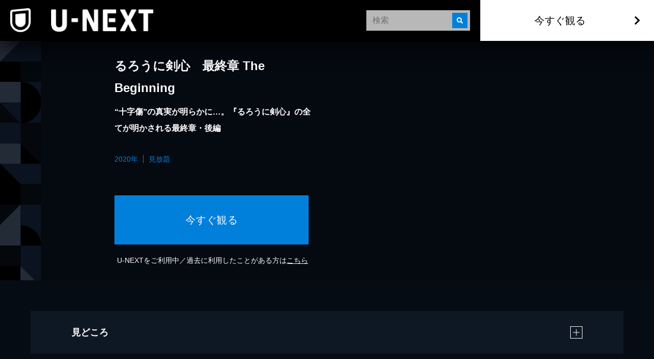

--- FILE ---
content_type: text/css; charset=UTF-8
request_url: https://www.video.unext.jp/_next/static/chunks/568e52308f87449a.css
body_size: 18725
content:
.index-module__8diN4G__wrap{z-index:var(--zIndex2);align-items:flex-end;gap:5px;display:flex;position:absolute;top:calc(93% - 33px);left:25px}@media (min-width:1024px){.index-module__8diN4G__wrap{top:auto;bottom:15px}}.index-module__8diN4G__hashtag{color:var(--color-white);font-size:11px;font-weight:700;line-height:1}
.index-module__ZT3U9G__panelContainer{flex-direction:column;gap:10px;width:calc(100% - 50px);display:flex}.index-module__ZT3U9G__panel{color:#fff;border:2px solid #ffffff80;border-radius:10px;justify-content:space-between;align-items:center;height:70px;padding:0 12px;display:flex;box-shadow:inset 0 0 20px #ffffff82}.index-module__ZT3U9G__text{font-variation-settings:"wght" 500;text-align:start;flex:1;font-size:15px;line-height:1.4}.index-module__ZT3U9G__numberSection{align-items:center;gap:5px;display:flex}.index-module__ZT3U9G__number{font-family:komet,sans-serif;font-size:42px;font-weight:700}.index-module__ZT3U9G__unit{font-variation-settings:"wght" 500;font-size:17px;font-weight:400}
.index-module__M8D7MW__bg{z-index:var(--zIndex2);opacity:0;background:#000000d9;flex-direction:column;justify-content:center;align-items:center;animation:.2s forwards index-module__M8D7MW__fadeIn;display:flex;position:absolute;inset:0}@keyframes index-module__M8D7MW__fadeIn{to{opacity:1}}.index-module__M8D7MW__content{flex-direction:column;justify-content:center;align-items:center;width:100%;height:calc(100% - 200px);display:flex}.index-module__M8D7MW__heading{font-variation-settings:"wght" 600;text-align:center;font-size:24px;line-height:1}.index-module__M8D7MW__titleList{overscroll-behavior:contain;scroll-behavior:smooth;background:#322e2a;border:1px solid #fff;border-radius:10px;flex-direction:column;flex:1;width:calc(100% - 50px);margin-top:25px;padding:5px 20px;display:flex;position:relative;overflow-y:scroll}.index-module__M8D7MW__titleListItem{cursor:pointer;padding:2px 0}.index-module__M8D7MW__titleListItem+.index-module__M8D7MW__titleListItem{border-top:1px solid #fff}.index-module__M8D7MW__title{font-variation-settings:"wght" 500;padding:0 10px;font-size:13px;line-height:35px;display:block}.index-module__M8D7MW__titleSelected{color:#000;background:#fff}.index-module__M8D7MW__titleUnselected{color:#fff}.index-module__M8D7MW__closeButton{appearance:none;cursor:pointer;width:38px;height:38px;margin:23px auto 0;display:block}.index-module__M8D7MW__closeButton img{width:38px;height:38px;display:block}
.index-module__JgCBpq__content{width:var(--width);max-width:var(--maxWidthSp);flex-wrap:wrap;justify-content:left;margin:0 auto;display:flex}@media (min-width:1024px){.index-module__JgCBpq__content{max-width:var(--maxWidthPc)}}
.index-module__6nqdiW__content{flex:0 0 var(--spWidth);max-width:var(--spWidth);padding:0 var(--padding);margin-left:var(--spMarginLeft)}@media (min-width:1024px){.index-module__6nqdiW__content{flex:0 0 var(--pcWidth);max-width:var(--pcWidth);margin-left:var(--pcMarginLeft)}}
.index-module__3Fdz0G__picture{max-width:var(--spMaxWidth,100%);margin:0 auto;display:block}@media (min-width:1024px){.index-module__3Fdz0G__picture{max-width:var(--pcMaxWidth,100%)}}.index-module__3Fdz0G__pictureImg{width:100%}
.index-module__mrvn4a__btn{width:100%;max-width:386px;height:60px;color:var(--mappedColor-text);text-align:center;letter-spacing:.03em;cursor:pointer;background-color:var(--mappedColor-background);border:none;outline:none;margin:0 auto;font-size:16px;font-weight:400;line-height:60px;transition:filter .3s;display:block}.index-module__mrvn4a__btn small{font-size:10px}@media (any-hover:hover){.index-module__mrvn4a__btn:hover{filter:brightness(115%)}}.index-module__mrvn4a__btn:visited{color:var(--mappedColor-text)}@media (min-width:1024px){.index-module__mrvn4a__btn{height:96px;font-size:20px;line-height:96px}}.index-module__mrvn4a__isDisabled{pointer-events:none;background-color:#999}.index-module__mrvn4a__lead{color:var(--mappedColor-additionalText);text-align:center;padding:0 0 7px;font-size:12px;font-weight:700;line-height:1.5}.index-module__mrvn4a__lead a{text-decoration:underline}@media (min-width:1024px){.index-module__mrvn4a__lead{padding:0 0 17px;font-size:16px}}.index-module__mrvn4a__note{color:var(--mappedColor-additionalText);text-align:center;margin-top:7px;font-size:10px;line-height:1.8;display:block}.index-module__mrvn4a__note a{text-decoration:underline}.index-module__mrvn4a__note span{display:inline-block}@media (min-width:1024px){.index-module__mrvn4a__note{margin-top:17px}}
.index-module__0CPsqq__text{font-size:var(--spFontSize);color:var(--mappedColor-text);text-align:var(--spTextAlign);letter-spacing:.05em;font-style:normal;font-weight:700;line-height:1.37}.index-module__0CPsqq__text em{font-family:var(--font-barlow);vertical-align:-1.5%;letter-spacing:.05em;font-size:1.15em;font-style:normal;font-weight:400;line-height:1}.index-module__0CPsqq__text span{display:inline-block}.index-module__0CPsqq__text strong{color:var(--mappedColor-textSecond)}.index-module__0CPsqq__text small{font-size:10px}.index-module__0CPsqq__text a{text-decoration:underline}@media (min-width:1024px){.index-module__0CPsqq__text{font-size:var(--pcFontSize);text-align:var(--pcTextAlign);line-height:1.5}}
.index-module__mP0y4a__text{color:var(--mappedColor-normal);letter-spacing:.04em;padding:0 20px;font-family:inherit;font-size:32px;font-style:normal;font-weight:400;line-height:1.45}.index-module__mP0y4a__text strong{color:var(--mappedColor-strong);font-style:normal;font-weight:400}.index-module__mP0y4a__text em{font-family:var(--font-barlow);vertical-align:-1%;color:inherit;letter-spacing:.05em;font-size:36px;font-style:normal;font-weight:400;line-height:1}.index-module__mP0y4a__text small{font-size:10px}.index-module__mP0y4a__text span{display:inline-block}@media (min-width:1024px){.index-module__mP0y4a__text{text-align:center;font-size:36px}.index-module__mP0y4a__text em{font-size:40px}}
.index-module__5cAjyW__wrap{cursor:pointer;background:center/cover no-repeat var(--posterImage);border:1px solid var(--color-black40per);width:101%;height:101%;position:absolute;top:50%;left:50%;overflow:hidden;transform:translate(-50%,-50%)}@media (any-hover:hover){.index-module__5cAjyW__wrap:hover{filter:contrast(80%)}}.index-module__5cAjyW__coverPlayButton{pointer-events:none;background-color:var(--color-black75per);width:48px;height:48px;position:absolute;top:50%;left:50%;transform:translate(-50%,-50%)}@media (min-width:1024px){.index-module__5cAjyW__coverPlayButton{width:80px;height:80px}}.index-module__5cAjyW__coverPlayButton:after{content:"";border-color:transparent transparent transparent var(--color-white);border-style:solid;border-width:8px 0 8px 12px;width:0;height:0;position:absolute;top:50%;left:50%;transform:translate(-50%,-50%)}@media (min-width:1024px){.index-module__5cAjyW__coverPlayButton:after{border-width:16px 0 16px 24px}}
.index-module__qT2uKq__wrap{background:var(--color-white);width:100%;position:relative;overflow:hidden}.index-module__qT2uKq__video{width:100%;display:block}.index-module__qT2uKq__noVideoText{color:var(--color-black);text-align:center}.index-module__qT2uKq__youtube{cursor:pointer;background:var(--color-black);height:0;padding-bottom:56.25%;position:relative;overflow:hidden}.index-module__qT2uKq__youtube iframe{width:100%;height:100%;position:absolute;top:0;left:0}
.index-module__4YjoCq__btn{width:var(--spSize);height:var(--spSize);border:1px solid var(--mappedColor-line);position:relative}@media (min-width:1024px){.index-module__4YjoCq__btn{width:var(--pcSize);height:var(--pcSize)}}.index-module__4YjoCq__btn:before,.index-module__4YjoCq__btn:after{content:"";background-color:var(--mappedColor-line);width:60%;height:1px;display:block;position:absolute;top:50%;left:50%}.index-module__4YjoCq__btn:before{transform:translate(-50%,-50%)rotate(0)}.index-module__4YjoCq__btn:after{opacity:1;transition:opacity .4s;transform:translate(-50%,-50%)rotate(90deg)}.index-module__4YjoCq__btn.index-module__4YjoCq__isOpen:after{opacity:0}
.index-module__Ix2W2G__picture{display:block}.index-module__Ix2W2G__pictureImg{width:100%;height:100%}
.index-module__2RZNBW__wrap{width:100%;aspect-ratio:var(--aspectRatioSp)}@media (min-width:1024px){.index-module__2RZNBW__wrap{aspect-ratio:var(--aspectRatioPc)}}
.index-module__p6GfiG__wrap{width:100%;box-shadow:0 10px 15px var(--mappedColor-shadow);display:block}.index-module__p6GfiG__isLink{transition:transform .2s}@media (any-hover:hover){.index-module__p6GfiG__isLink:hover{transform:scale(1.1)}}
.index-module__8x30oW__wrap{padding-top:var(--paddingTopSp)}@media (min-width:1024px){.index-module__8x30oW__wrap{padding-top:var(--paddingTopPc)}}
.index-module__KK1-lW__text{color:var(--mappedColor-text);text-align:var(--textAlignSp)}@media (min-width:1024px){.index-module__KK1-lW__text{text-align:var(--textAlignPc)}}.index-module__KK1-lW__text span{display:inline}@media (min-width:1024px){.index-module__KK1-lW__text span{display:inline-block}}.index-module__KK1-lW__text strong{color:var(--mappedColor-textSecond);font-weight:400}.index-module__KK1-lW__text a{text-decoration:underline;transition:opacity .2s}@media (any-hover:hover){.index-module__KK1-lW__text a:hover{opacity:.5}}.index-module__KK1-lW__text em{font-style:normal;font-weight:700}.index-module__KK1-lW__body{letter-spacing:.02em;white-space:pre-line;font-size:15px;line-height:1.8}@media (min-width:1024px){.index-module__KK1-lW__body{font-size:16px}}.index-module__KK1-lW__body small{letter-spacing:0;font-size:10px;line-height:1.8;display:inline-block}.index-module__KK1-lW__body mark{color:#f31000;background:inherit}.index-module__KK1-lW__small{opacity:1;font-size:10px;line-height:1.8;display:block}
.index-module__RDWHFG__wrap{text-align:var(--textAlignSp)}@media (min-width:1024px){.index-module__RDWHFG__wrap{text-align:var(--textAlignPc)}}.index-module__RDWHFG__link{color:var(--mappedColor-text);letter-spacing:.03em;text-decoration:underline;-webkit-text-decoration-color:var(--mappedColor-text);text-decoration-color:var(--mappedColor-text);font-size:14px;font-weight:700;line-height:1.5;display:inline-block;position:relative}@media (min-width:1024px){.index-module__RDWHFG__link{font-size:16px}}.index-module__RDWHFG__link:visited{color:var(--mappedColor-text)}@media (any-hover:hover){.index-module__RDWHFG__link:hover{filter:brightness(115%)}}.index-module__RDWHFG__link strong{color:var(--mappedColor-textSecond);text-decoration:underline;-webkit-text-decoration-color:var(--mappedColor-textSecond);text-decoration-color:var(--mappedColor-textSecond)}.index-module__RDWHFG__link strong:visited{color:var(--mappedColor-textSecond)}.index-module__RDWHFG__isLarge{font-size:21px}@media (min-width:1024px){.index-module__RDWHFG__isLarge{font-size:24px}}
.index-module__8E9Bsq__wrap{color:var(--mappedColor-text);text-align:center;letter-spacing:.05em;cursor:pointer;background:0 0;margin:0 auto;padding:10px;font-size:14px;display:block}@media (min-width:1024px){.index-module__8E9Bsq__wrap{font-size:16px}}
.index-module__8_EP9q__wrap{background:var(--fillColor,transparent);flex-shrink:0}.index-module__8_EP9q__transform{width:100%;height:100%}
.index-module__8PLzZG__wrap{width:100%;height:100%;fill:var(--fillColor,transparent)}
.index-module__FCbykq__wrap{display:none}@media (min-width:1024px){.index-module__FCbykq__wrap{background:var(--mappedColor-background);flex-direction:column;width:80px;display:flex}}
.index-module__kWuhQW__wrap{background:var(--mappedColor-background);max-width:100vw;height:60px;display:flex;overflow:hidden}@media (min-width:1024px){.index-module__kWuhQW__wrap{display:none}}
.index-module__zekbBq__btn{width:100%;max-width:386px;height:60px;color:var(--mappedColor-text);text-align:center;letter-spacing:.03em;cursor:pointer;background-color:var(--mappedColor-background);border:none;margin:0 auto;font-size:16px;font-weight:400;line-height:60px;transition:filter .3s;display:block}.index-module__zekbBq__btn small{font-size:10px}@media (any-hover:hover){.index-module__zekbBq__btn:hover{filter:brightness(115%)}}.index-module__zekbBq__btn:visited{color:var(--mappedColor-text)}@media (min-width:1024px){.index-module__zekbBq__btn{height:96px;font-size:20px;line-height:96px}}.index-module__zekbBq__btn.index-module__zekbBq__disabled{pointer-events:none;cursor:not-allowed}
.index-module__qQkOAG__bg{background:var(--mappedColor-bg)}
.index-module__aLrDWa__wrap{width:100%;position:relative}.index-module__aLrDWa__wrap:before{z-index:-1;content:"";background-image:var(--imgSp,none);background-position:50%;background-repeat:no-repeat;background-size:cover;width:100%;height:100%;position:fixed;top:0;left:0}@media (min-width:1024px){.index-module__aLrDWa__wrap:before{background-image:var(--imgPc,none)}}
.index-module__1jPYXa__wrap{width:100%;position:relative}.index-module__1jPYXa__wrap:before{z-index:-1;content:"";background-image:var(--imgSp,none);background-position:50%;background-repeat:no-repeat;background-size:cover;width:100%;height:100%;position:fixed;top:0;left:0}@media (min-width:1024px){.index-module__1jPYXa__wrap:before{background-image:var(--imgPc,none)}}
.index-module__VGpiJa__wrap{text-align:center;background:#000a17 url(/img/atom/geoBg/sp/bg.png) top/contain repeat-x}@media (min-width:1024px){.index-module__VGpiJa__wrap{background-image:url(/img/atom/geoBg/pc/bg.png)}}
.index-module__QODS9G__btn{width:294px;color:var(--mappedColor-text);text-align:center;letter-spacing:.03em;background:var(--mappedColor-background);border-radius:8px;margin:0 auto;font-size:16px;font-weight:700;line-height:48px;display:block}.index-module__QODS9G__btn:visited{color:var(--mappedColor-text)}@media (hover:hover){.index-module__QODS9G__btn{transition:filter .2s ease-out}.index-module__QODS9G__btn:hover{filter:brightness(1.2)}}@media (min-width:1024px){.index-module__QODS9G__btn{width:360px}}
.index-module__YONw3q__base{display:none}.index-module__YONw3q__sp{display:inline-block}@media (min-width:1024px){.index-module__YONw3q__sp{display:none}}.index-module__YONw3q__pc{display:none}@media (min-width:1024px){.index-module__YONw3q__pc{display:inline-block}}
.index-module__Ei_Rua__btn{font-feature-settings:normal;width:100%;max-width:310px;color:var(--color-black);text-align:center;cursor:pointer;background-color:var(--color-bright);border:none;border-radius:5px;margin:0 auto;font-size:15px;font-weight:700;line-height:50px;transition:filter .3s;display:block}@media (any-hover:hover){.index-module__Ei_Rua__btn:hover{filter:brightness(115%)}}@media (min-width:1024px){.index-module__Ei_Rua__btn{border-radius:10px;max-width:520px;font-size:20px;line-height:64px}}
.index-module__BYUcQG__wrap{right:0;bottom:calc(16px + env(safe-area-inset-bottom));width:100%;transition:transform .3s;position:fixed;left:0;transform:translateY(80px)}@media (min-width:1024px){.index-module__BYUcQG__wrap{display:none}}.index-module__BYUcQG__isShow{transform:translateY(0)}
.index-module__9z6JlG__wrap{justify-content:space-between;display:flex;position:absolute;top:3.8961%;left:2.18978%;right:2.18978%}.index-module__9z6JlG__onlyOn{width:6.56934%;min-width:12px;height:100%;margin:-1.09489% 1.82482% 0 0}.index-module__9z6JlG__new{width:13.1387%;min-width:23px;margin-right:auto}.index-module__9z6JlG__point{width:5.83942%;min-width:10px;margin-left:auto}
.index-module__ewhntG__wrap{color:var(--mappedColor-text);background-color:var(--mappedColor-bg);box-shadow:5px 10px 15px var(--mappedColor-shadow);display:block;position:relative}@media (min-width:1024px){.index-module__ewhntG__wrap{box-shadow:0 20px 30px var(--mappedColor-shadow)}}.index-module__ewhntG__isLink{transition:transform .2s}@media (any-hover:hover){.index-module__ewhntG__isLink:hover{transform:scale(1.1)}}.index-module__ewhntG__isLink:visited{color:var(--mappedColor-text)}
.index-module__l3yHTq__wrap{padding:20px 20px 17px}@media (min-width:1024px){.index-module__l3yHTq__wrap{height:var(--heightPc,auto)}}.index-module__l3yHTq__heading{text-overflow:ellipsis;white-space:nowrap;font-size:17px;font-weight:700;line-height:1;overflow:hidden}@media (min-width:1024px){.index-module__l3yHTq__heading{font-size:18px}}.index-module__l3yHTq__body{text-align:justify;margin-top:12px;font-size:15px;line-height:1.7}@media (min-width:1024px){.index-module__l3yHTq__body{font-size:16px}}
.index-module__OuwoyG__wrap{background-color:var(--mappedColor-textBg);display:flex}.index-module__OuwoyG__titleText{text-overflow:ellipsis;color:var(--mappedColor-text);white-space:nowrap;flex-grow:1;padding:0 20px;font-size:15px;line-height:50px;overflow:hidden}@media (min-width:1024px){.index-module__OuwoyG__titleText{font-size:16px;line-height:60px}}.index-module__OuwoyG__linkArrow{background-color:var(--mappedColor-linkArrowBg);flex-shrink:0;width:50px;position:relative}@media (min-width:1024px){.index-module__OuwoyG__linkArrow{width:60px}}.index-module__OuwoyG__linkArrow:after{content:"";border:0 solid var(--mappedColor-text);border-top-width:3px;border-right-width:3px;width:12px;height:12px;position:absolute;top:50%;right:22px;transform:translateY(-50%)rotate(45deg)}@media (min-width:1024px){.index-module__OuwoyG__linkArrow:after{right:25px}}
.index-module__X4dgqq__wrap{width:100%}.index-module__X4dgqq__heading{letter-spacing:.05em;cursor:pointer;background-color:var(--mappedColor-background);padding:40px 60px 40px 20px;position:relative}@media (min-width:1024px){.index-module__X4dgqq__heading{padding:30px 80px}}.index-module__X4dgqq__headingText{color:var(--mappedColor-text);font-size:15px;font-weight:700;line-height:1.8}@media (min-width:1024px){.index-module__X4dgqq__headingText{text-align:center;font-size:20px}}.index-module__X4dgqq__headingText small{font-size:10px}.index-module__X4dgqq__headingText>span{display:inline-block}.index-module__X4dgqq__btnWrap{width:24px;height:24px;margin:auto 0;position:absolute;top:0;bottom:0;right:20px}@media (min-width:1024px){.index-module__X4dgqq__btnWrap{width:26px;height:26px;right:80px}}.index-module__X4dgqq__content{background-color:var(--mappedColor-background);grid-template-rows:0fr;margin-top:2px;transition:grid-template-rows .4s;display:grid}.index-module__X4dgqq__content.index-module__X4dgqq__isOpen{grid-template-rows:1fr}.index-module__X4dgqq__inner{opacity:0;transition:opacity .4s;overflow:hidden}.index-module__X4dgqq__inner.index-module__X4dgqq__isOpen{opacity:1}
.index-module__VKCpBq__benefitRow{flex-flow:column wrap;width:100%;display:flex}@media (min-width:1024px){.index-module__VKCpBq__benefitRow{flex-flow:wrap;justify-content:center}}
.index-module__JmTwIG__wrap{width:100%;margin:30px auto 0}@media (min-width:1024px){.index-module__JmTwIG__wrap{width:370px;margin:60px 0 0}.index-module__JmTwIG__wrap:not(:first-of-type){margin-left:20px}}.index-module__JmTwIG__bg{text-align:center;background-color:var(--mappedColor-panel);width:100%;height:166px;position:relative}.index-module__JmTwIG__bg:after{z-index:1;content:"";background:linear-gradient(135deg,var(--color-black16per)0%,var(--color-black16per)117px,var(--color-black12per)117px,var(--color-black12per)calc(100% - 117px),var(--color-black16per)calc(100% - 117px),var(--color-black16per)100%);width:100%;height:100%;display:block;position:absolute;top:0;left:0}@media (min-width:1024px){.index-module__JmTwIG__bg:after{background:var(--pcBgPattern)}}@media (min-width:1024px){.index-module__JmTwIG__bg{text-align:left;width:370px;height:560px}}.index-module__JmTwIG__panelInner{z-index:5;position:relative}.index-module__JmTwIG__upper{width:100%;height:83px;color:var(--mappedColor-text);background:var(--color-black8per);padding:17px}@media (min-width:1024px){.index-module__JmTwIG__upper{flex-direction:row;justify-content:center;width:100%;height:370px;padding:80px 20px 60px;display:flex}}.index-module__JmTwIG__lead{letter-spacing:.03em;font-size:12px;line-height:1.5}@media (min-width:1024px){.index-module__JmTwIG__lead{font-size:20px}}.index-module__JmTwIG__lead br{display:none}@media (min-width:1024px){.index-module__JmTwIG__lead br{display:inline-block}}.index-module__JmTwIG__lead small{font-size:10px}.index-module__JmTwIG__heading{letter-spacing:.05em;margin-top:5px;font-size:21px;font-weight:700;line-height:1.42}.index-module__JmTwIG__heading em{font-family:var(--font-barlow);font-size:120%;font-style:normal;font-weight:400;line-height:1;display:inline-block;transform:translateY(2%)}.index-module__JmTwIG__heading small{font-size:10px}@media (min-width:1024px){.index-module__JmTwIG__heading{margin-top:25px;font-size:48px;line-height:1.4}}.index-module__JmTwIG__heading br{display:none}@media (min-width:1024px){.index-module__JmTwIG__heading br{display:inline-block}}.index-module__JmTwIG__lower{height:83px;color:var(--mappedColor-text);flex-direction:row;justify-content:center;align-items:flex-end;display:flex}@media (min-width:1024px){.index-module__JmTwIG__lower{height:190px}}.index-module__JmTwIG__lowerText{letter-spacing:.07em;margin-bottom:16px;font-size:21px;font-weight:700;line-height:1}@media (min-width:1024px){.index-module__JmTwIG__lowerText{letter-spacing:.03em;margin-bottom:55px;font-size:44px}}.index-module__JmTwIG__lowerText em{font-family:var(--font-barlow);font-size:120%;font-style:normal;font-weight:400;display:inline-block;transform:translateY(0%)}.index-module__JmTwIG__lowerText strong{font-size:55px;font-weight:500}@media (min-width:1024px){.index-module__JmTwIG__lowerText strong{font-size:88px}}.index-module__JmTwIG__lowerText small{font-size:10px}.index-module__JmTwIG__note{color:var(--mappedColor-note);text-align:justify;margin-top:7px;font-size:10px;line-height:1.6;display:inline-block}
.index-module__okSq1W__wrap{flex-direction:var(--flexDirectionSp);box-shadow:0 20px 30px var(--mappedColor-shadow);display:flex}@media (min-width:1024px){.index-module__okSq1W__wrap{flex-direction:var(--flexDirectionPc);height:var(--pcHeight)}}@media (min-width:1024px){.index-module__okSq1W__imageWrap.index-module__okSq1W__horizontal{width:50%;position:relative}.index-module__okSq1W__imageWrap.index-module__okSq1W__horizontal img{object-fit:cover;width:100%;height:100%;position:absolute}}.index-module__okSq1W__textWrap{background-color:var(--mappedColor-textBg);padding:26px 20px 28px}@media (min-width:1024px){.index-module__okSq1W__textWrap{flex-grow:1;display:flex}.index-module__okSq1W__textWrap.index-module__okSq1W__horizontal{align-items:center;width:50%;padding:50px 40px}.index-module__okSq1W__textWrap.index-module__okSq1W__vertical{align-items:flex-start;width:100%;padding:36px 20px}}
.index-module__O6tx3a__wrap{color:var(--mappedColor-text)}.index-module__O6tx3a__lead{letter-spacing:.05em;font-size:17px;font-weight:700;line-height:1.48}.index-module__O6tx3a__lead span{display:inline-block}@media (min-width:1024px){.index-module__O6tx3a__lead{font-size:20px}}.index-module__O6tx3a__title{letter-spacing:.05em;margin-top:7px;font-size:21px;font-weight:700;line-height:1.48}.index-module__O6tx3a__title span{display:inline-block}.index-module__O6tx3a__title:first-child{margin-top:0}@media (min-width:1024px){.index-module__O6tx3a__title{margin-top:12px;font-size:28px}}.index-module__O6tx3a__text{text-align:left;margin-top:7px;font-size:15px;line-height:1.7}@media (min-width:1024px){.index-module__O6tx3a__text{margin-top:14px;font-size:16px}}.index-module__O6tx3a__text a{text-decoration:underline}@media (min-width:1024px){.index-module__O6tx3a__text a{transition:opacity .2s}.index-module__O6tx3a__text a:hover{opacity:.5}}.index-module__O6tx3a__note{margin-top:10px;font-size:10px;line-height:1.6;display:block}@media (min-width:1024px){.index-module__O6tx3a__note{margin-top:30px}}.index-module__O6tx3a__note a{text-decoration:underline}@media (min-width:1024px){.index-module__O6tx3a__note a{transition:opacity .2s}.index-module__O6tx3a__note a:hover{opacity:.5}}
@keyframes index-module__jyLi0W__fadeIn{0%{opacity:0}to{opacity:1}}.index-module__jyLi0W__inputBox{width:var(--width);box-shadow:0 5px 10px var(--mappedColor-shadow);position:relative}.index-module__jyLi0W__inputBox>input{background:var(--background);-webkit-backdrop-filter:blur(1px);backdrop-filter:blur(1px);width:100%;height:34px;padding-left:8px;font-size:16px;line-height:34px;transition:background .2s;display:block}.index-module__jyLi0W__inputBox>input::placeholder{color:var(--color-black40per)}.index-module__jyLi0W__inputBox>input:focus{outline:var(--mappedColor-outline)solid 1px}@media (min-width:1024px){.index-module__jyLi0W__inputBox{cursor:pointer;width:100%;box-shadow:unset}.index-module__jyLi0W__inputBox>input{height:40px;padding-left:12px;line-height:40px}}.index-module__jyLi0W__loupe{z-index:1;background:var(--mappedColor-loupeBg);justify-content:center;align-items:center;width:26px;height:26px;display:flex;position:absolute;top:50%;right:5px;transform:translateY(-50%)}@media (min-width:1024px){.index-module__jyLi0W__loupe{width:30px;height:30px}}.index-module__jyLi0W__loupe img{width:12px;height:12px;display:block}.index-module__jyLi0W__overlay{z-index:var(--zIndex2);background:var(--color-black75per);opacity:0;width:100%;height:100%;margin:0;animation:.4s forwards index-module__jyLi0W__fadeIn;position:fixed;inset:0}
@keyframes index-module__T1zTBa__fadeIn{0%{opacity:0}to{opacity:1}}.index-module__T1zTBa__overlay{z-index:var(--zIndexmax);background:var(--color-black80per);opacity:0;justify-content:center;align-items:center;width:100vw;height:100dvh;animation:.2s forwards index-module__T1zTBa__fadeIn;display:flex;position:fixed;top:0;left:0}.index-module__T1zTBa__modalPlacer{justify-content:center;align-items:center;display:flex}
.index-module__G3u_oW__wrap{background:var(--mappedColor-background);width:calc(100vw - 40px);max-width:760px;max-height:calc(100svh - 40px);position:relative;overflow:hidden auto}.index-module__G3u_oW__wrap::-webkit-scrollbar{background:var(--mappedColor-background)}@media (min-width:1024px){.index-module__G3u_oW__wrap{transform:translateY(0)}}.index-module__G3u_oW__footer{justify-content:center;display:flex}.index-module__G3u_oW__close{color:var(--mappedColor-text);letter-spacing:.02em;font-size:15px;line-height:1.8}@media (min-width:1024px){.index-module__G3u_oW__close{font-size:16px}}
.index-module__q3z1ua__wrapPc{background-color:var(--color-dark);display:none}@media (min-width:1024px){.index-module__q3z1ua__wrapPc{display:block}}.index-module__q3z1ua__wrapSp{background-color:var(--color-dark);display:block}@media (min-width:1024px){.index-module__q3z1ua__wrapSp{display:none}}.index-module__q3z1ua__fillBlack{fill:var(--color-black)}.index-module__q3z1ua__fillDark{fill:var(--color-dark)}.index-module__q3z1ua__fillBright{fill:var(--color-bright)}.index-module__q3z1ua__fillWhite{fill:var(--color-white)}
.index-module__6omLkW__bg{color:var(--color);background:var(--background);padding:2px 10px 40px}@media (min-width:1024px){.index-module__6omLkW__bg{padding:2px 60px 80px}}.index-module__6omLkW__episode{grid-template-columns:1fr 150px;column-gap:14px;margin-top:34px;display:grid}@media (min-width:1024px){.index-module__6omLkW__episode{grid-template-columns:1fr 280px;column-gap:60px;margin-top:70px}}.index-module__6omLkW__title{grid-column:1/3;font-size:14px;font-weight:700;line-height:1.5}@media (min-width:1024px){.index-module__6omLkW__title{grid-column:1/2;font-size:20px}}.index-module__6omLkW__text{text-align:justify;margin-top:14px;font-size:12px;line-height:1.7}@media (min-width:1024px){.index-module__6omLkW__text{grid-column:1/2;margin-top:8px;font-size:16px}}.index-module__6omLkW__thumbnailWrap{margin-top:17px}@media (min-width:1024px){.index-module__6omLkW__thumbnailWrap{grid-area:1/2/4/3;margin-top:0;font-size:20px}}
.index-module__pwXLtq__wrap{flex-direction:column;justify-content:center;align-items:center;gap:10px;margin:0 auto;display:flex}@media (min-width:1024px){.index-module__pwXLtq__wrap{flex-direction:row}}.index-module__pwXLtq__appBtn{width:170px;display:block}@media (min-width:1024px){.index-module__pwXLtq__appBtn{width:auto}.index-module__pwXLtq__appBtn img{height:60px}}@media (any-hover:hover){.index-module__pwXLtq__appBtn{transition:opacity .2s}.index-module__pwXLtq__appBtn:hover{opacity:.7}}
.index-module__yc5zsq__space{height:var(--height);background-color:var(--mappedColor-bg)}@media (min-width:1024px){.index-module__yc5zsq__space{height:var(--pcHeight)}}
.index-module__AVi0FG__wrap{display:none}@media (min-width:1024px){.index-module__AVi0FG__wrap{z-index:var(--zIndex);background-color:var(--mappedColor-background);width:100%;height:80px;box-shadow:0 10px 40px var(--mappedColor-shadow);justify-content:space-between;display:flex;position:fixed;top:0;overflow:hidden}}.index-module__AVi0FG__logoWrap{align-items:center;width:220px;height:100%;margin-left:80px;padding-left:20px;display:flex}.index-module__AVi0FG__logoWrap img{width:202px;height:44px}.index-module__AVi0FG__logoWrap.index-module__AVi0FG__isDisabledLink{pointer-events:none}.index-module__AVi0FG__rightArea{align-items:center;display:flex}.index-module__AVi0FG__searchArea{justify-content:flex-end;width:270px;padding-right:20px;display:flex}.index-module__AVi0FG__ctaBtn{min-width:340px;height:100%;color:var(--mappedColor-text);text-align:center;background-color:var(--mappedColor-cta);padding:0 70px 0 42px;font-size:20px;display:block;position:relative}.index-module__AVi0FG__ctaBtn:after{content:"";border:0;border-top:solid 3px var(--mappedColor-text);border-right:solid 3px var(--mappedColor-text);width:12px;height:12px;margin:auto 0;transition:transform .1s linear;position:absolute;top:0;bottom:0;right:30px;transform:rotate(45deg)}.index-module__AVi0FG__ctaBtn:visited{color:var(--mappedColor-text)}@media (any-hover:hover){.index-module__AVi0FG__ctaBtn:hover{color:var(--mappedColor-ctaTextHover);background-color:var(--mappedColor-ctaHover)}.index-module__AVi0FG__ctaBtn:hover:after{border-color:var(--mappedColor-ctaTextHover);transform:translate(7px)rotate(45deg)}}.index-module__AVi0FG__ctaLead{font-size:14px}
.index-module__l41deq__wrap{z-index:var(--zIndex);width:var(--width);pointer-events:var(--pointerEvents);background-color:var(--color-black);place-content:center;height:62px;display:grid;position:fixed}@media (min-width:1024px){.index-module__l41deq__wrap{width:var(--pcWidth);height:80px}}.index-module__l41deq__logo{width:var(--logoWidth);height:43px}@media (min-width:1024px){.index-module__l41deq__logo{width:var(--pcLogoWidth);height:48px}}
.index-module__Vg2Y_G__background{background-color:var(--mappedColor-background)}.index-module__Vg2Y_G__copyright{color:var(--mappedColor-text);text-align:justify;font-size:10px;line-height:1.8}@media (min-width:1024px){.index-module__Vg2Y_G__copyright{max-width:1200px;margin:0 auto;padding-left:0;padding-right:0}}@media (min-width:1024px){.index-module__Vg2Y_G__spText{display:none}}.index-module__Vg2Y_G__pcText{display:none}@media (min-width:1024px){.index-module__Vg2Y_G__pcText{display:inline}}
.index-module__eDJpWW__wrap{background-color:var(--mappedColor-padding)}.index-module__eDJpWW__backGround{background-color:var(--mappedColor-background);background-image:url(/img/organism/general/footer/square--sp.png);background-position:100% 0;background-size:97px;padding:40px 20px 100px}@media (min-width:1024px){.index-module__eDJpWW__backGround{background-image:url(/img/organism/general/footer/square--pc.png);background-position:100% 0;background-size:auto 100%;padding:80px 20px}}@media (min-width:1024px){.index-module__eDJpWW__inner{justify-content:space-between;align-items:center;padding-right:200px;display:flex}}.index-module__eDJpWW__logoLink{pointer-events:var(--pointerEvents)}.index-module__eDJpWW__logo{height:24px}@media (min-width:1024px){.index-module__eDJpWW__logo{height:53px}}.index-module__eDJpWW__textLinks{text-align:left;margin-top:15px}@media (min-width:1024px){.index-module__eDJpWW__textLinks{margin-top:0}}.index-module__eDJpWW__textLink{color:var(--mappedColor-text);margin-right:20px;font-size:10px;line-height:1;display:inline-block}.index-module__eDJpWW__textLink:visited{color:var(--mappedColor-text)}
.index-module__gemZua__wrap{inset:auto 0 calc(16px + env(safe-area-inset-bottom));z-index:var(--zIndex2);width:100%;transition:transform .3s;position:fixed;transform:translateY(80px)}@media (min-width:1024px){.index-module__gemZua__wrap{display:none}}.index-module__gemZua__wrap.index-module__gemZua__isShow{transform:translateY(0)}.index-module__gemZua__ctaBtn{width:100%;height:62px;color:var(--mappedColor-text);text-align:center;letter-spacing:.4px;background-color:var(--mappedColor-background);box-shadow:0 10px 20px var(--mappedColor-shadow);font-size:16px;display:block;position:relative}@media (min-width:1024px){.index-module__gemZua__ctaBtn{display:none}}.index-module__gemZua__ctaBtn:visited{color:var(--mappedColor-text)}.index-module__gemZua__ctaBtn:after{content:"";border:0;border-top:solid 2px var(--mappedColor-text);border-right:solid 2px var(--mappedColor-text);width:8px;height:8px;margin:auto 0;display:block;position:absolute;top:0;bottom:0;right:26px;transform:rotate(45deg)}.index-module__gemZua__ctaLead{font-size:12px}
.index-module__cwGHBG__wrap{flex-direction:column;justify-content:center;margin:30px 0 0;display:flex}@media (min-width:1024px){.index-module__cwGHBG__wrap{max-width:410px;margin:0}}@media (min-width:1441px){.index-module__cwGHBG__wrap{max-width:40%;padding:0 4%}}.index-module__cwGHBG__logoWrap{width:300px;margin:0 auto}@media (min-width:1024px){.index-module__cwGHBG__logoWrap{width:410px}}@media (min-width:1441px){.index-module__cwGHBG__logoWrap{width:100%}}.index-module__cwGHBG__textWrap{width:100%}@media (min-width:1024px){.index-module__cwGHBG__textWrap{max-width:386px;margin:0 auto}}.index-module__cwGHBG__text{color:var(--mappedColor-text);text-align:center;margin-top:15px;font-size:12px;font-weight:700}@media (min-width:1024px){.index-module__cwGHBG__text{margin-top:20px;font-size:20px}}.index-module__cwGHBG__text span{display:inline-block}.index-module__cwGHBG__text a{text-decoration:underline}.index-module__cwGHBG__ctaWrap{margin-top:25px}@media (min-width:1024px){.index-module__cwGHBG__ctaWrap{width:100%;margin-top:40px}}.index-module__cwGHBG__ctaNote{color:var(--mappedColor-text);text-align:center;opacity:.8;margin-top:10px;font-size:10px;line-height:1.5;display:block}@media (min-width:1024px){.index-module__cwGHBG__ctaNote{margin-top:20px}}
.index-module__8GANma__wrap{z-index:var(--zIndex2);color:var(--mappedColor-text);position:relative;overflow:hidden}@media (min-width:1024px){.index-module__8GANma__wrap{flex-direction:row-reverse;height:calc(100vh - 120px);display:flex}}.index-module__8GANma__main{background:#222 50%/cover no-repeat;background-image:var(--imgSp);padding:30px}@media (min-width:1024px){.index-module__8GANma__main{background-image:var(--imgPc);flex-direction:row-reverse;width:calc(100% - 80px);height:100%;padding:0 0 0 100px;display:flex}}@media (min-width:1441px){.index-module__8GANma__main{justify-content:center;padding:0 4vw}}@media (min-width:1024px){.index-module__8GANma__isMainImageLeft{flex-direction:row;padding:0 100px 0 0}}@media (min-width:1024px){.index-module__8GANma__geoBeltPcWrap{position:absolute;top:0;bottom:0;left:0}}.index-module__8GANma__imageWrap{max-width:500px;margin:0 auto;padding:0 16px}@media (min-width:1024px){.index-module__8GANma__imageWrap{max-width:initial;flex-grow:1;padding:40px}.index-module__8GANma__imageWrap>picture{justify-content:center;align-items:center;height:100%;display:flex}.index-module__8GANma__imageWrap>picture>img{width:auto;max-height:100%;display:block}}@media (min-width:1441px){.index-module__8GANma__imageWrap{flex-grow:0;max-width:1200px}}
.index-module__bGhDmq__wrap{z-index:var(--zIndex);background-color:var(--mappedColor-background);width:100%;height:min(100vh - 140px,170vw);position:relative;overflow:hidden}@media (min-width:1024px){.index-module__bGhDmq__wrap{width:auto;height:clamp(40vw,100vh - 120px,55vw);padding-left:80px}}@media (min-width:1024px){.index-module__bGhDmq__geoBeltPcWrap{position:absolute;inset:80px 0 0}}.index-module__bGhDmq__picture{background-image:var(--spImg);background-position:50%;background-size:cover;width:100%;height:100%;position:relative}@media (min-width:1024px){.index-module__bGhDmq__picture{align-items:center;justify-content:var(--justifyContent);background-image:var(--pcImg);padding:0 7vw;display:flex}}.index-module__bGhDmq__subLogo{width:80px;position:absolute;top:10px;right:10px}@media (min-width:1024px){.index-module__bGhDmq__subLogo{width:190px;top:auto;bottom:20px;right:20px}}@media (min-width:1024px){.index-module__bGhDmq__subLogo.index-module__bGhDmq__positionRight{left:auto;right:20px}}@media (min-width:1024px){.index-module__bGhDmq__subLogo.index-module__bGhDmq__positionLeft{left:20px;right:auto}}
.index-module__2LQShW__wrap{text-align:center;width:calc(100% - 64px);margin:0 32px;position:absolute;bottom:30px}@media (min-width:1024px){.index-module__2LQShW__wrap{width:35.2941%;max-width:480px;margin:auto 0;bottom:auto}}.index-module__2LQShW__logo{width:100%;max-width:480px;margin:0 auto;display:block}.index-module__2LQShW__text{color:var(--mappedColor-text);letter-spacing:.08em;margin-top:17px;font-size:12px;font-weight:400;line-height:1.8}@media (min-width:1024px){.index-module__2LQShW__text{margin-top:30px;font-size:20px}}.index-module__2LQShW__text span{display:block}.index-module__2LQShW__text a{text-decoration:underline}.index-module__2LQShW__ctaWrap{margin-top:28px}@media (min-width:1024px){.index-module__2LQShW__ctaWrap{margin-top:43px}}
.index-module__50TIZa__wrap{z-index:var(--zIndex,var(--zIndex2));width:100%;position:relative}
.index-module__8RqMZW__wrap{z-index:var(--zIndex2);background-image:url(/img/organism/general/eyecatchInsen/sp/eyecatch.webp);background-position:50%;background-size:cover;width:100%;height:calc(100vh - 90px);max-height:553px;position:relative}@media (min-width:1024px){.index-module__8RqMZW__wrap{background-image:url(/img/organism/general/eyecatchInsen/pc/eyecatch.webp);max-height:600px}}.index-module__8RqMZW__content{flex-direction:column;height:100%;padding:0 10px 12px;display:flex;position:relative}@media (min-width:1024px){.index-module__8RqMZW__content{align-content:center;width:490px;margin-left:95px;padding:0 25px 12px}}.index-module__8RqMZW__textWrap{flex-direction:column;flex:1 0 0;justify-content:flex-end;display:flex}@media (min-width:1024px){.index-module__8RqMZW__textWrap{place-content:center}}.index-module__8RqMZW__noteWrap{margin-top:28px}@media (min-width:1024px){.index-module__8RqMZW__noteWrap{margin-top:0}}.index-module__8RqMZW__note{width:100%;height:auto;color:var(--color-white);text-align:center;font-size:10px}
.index-module__mRj7EG__text{color:var(--color-white);text-align:center;letter-spacing:.03em;margin-top:13px;font-size:14px;line-height:1.5}@media (min-width:1024px){.index-module__mRj7EG__text{margin-top:17px;font-size:16px}}.index-module__mRj7EG__text strong{color:var(--color-dark)}
.index-module__KSNlYq__heading{color:var(--color-dark);text-align:center;letter-spacing:.02em;font-size:32px;font-weight:700;line-height:1}@media (min-width:1024px){.index-module__KSNlYq__heading{font-size:47px}}.index-module__KSNlYq__heading span{font-family:var(--font-barlow);vertical-align:-.04em;letter-spacing:.08em;font-size:38px;font-weight:700;line-height:1}@media (min-width:1024px){.index-module__KSNlYq__heading span{font-size:52px}}.index-module__KSNlYq__heading sub{vertical-align:bottom;font-size:10px;position:relative;top:-.7em}@media (min-width:1024px){.index-module__KSNlYq__heading sub{top:-.8em}}.index-module__KSNlYq__text{color:var(--color-white);text-align:center;letter-spacing:.08em;margin-top:13px;font-size:12px;font-weight:400;line-height:1.83}@media (min-width:1024px){.index-module__KSNlYq__text{margin-top:11px;font-size:20px;line-height:2}}.index-module__KSNlYq__text sub{vertical-align:bottom;font-size:10px;position:relative;top:-1em}@media (min-width:1024px){.index-module__KSNlYq__text sub{top:-1.4em}}.index-module__KSNlYq__ctaWrap{margin:26px 15px 0}@media (min-width:1024px){.index-module__KSNlYq__ctaWrap{margin:40px 0 0}}
.index-module__lNf_GG__wrap{z-index:var(--zIndex3);color:var(--color-white);background-color:var(--color-black);flex-direction:column;display:flex;position:relative}@media (min-width:1024px){.index-module__lNf_GG__wrap{flex-direction:row-reverse}}@media (min-width:1236px){.index-module__lNf_GG__wrap{background:url(/img/organism/general/eyecatchCinecon/pc/background.jpg) 0/cover no-repeat}}@media (min-width:1024px){.index-module__lNf_GG__imageWrap{max-width:45%}.index-module__lNf_GG__imageWrap img{width:auto;max-height:100vh;display:block}}.index-module__lNf_GG__textWrap{text-align:center;background:url(/img/organism/general/eyecatchCinecon/sp/background.jpg) bottom/cover no-repeat;flex-direction:column;justify-content:center;align-items:center;padding:34px 10px;display:flex;position:relative}@media (min-width:1024px){.index-module__lNf_GG__textWrap{text-align:left;background:left center/cover no-repeat url(/img/organism/general/eyecatchCinecon/pc/background.jpg) var(--color-black);align-items:start;width:55%;padding:34px 10px 80px 120px}}@media (min-width:1236px){.index-module__lNf_GG__textWrap{background:0 0}}.index-module__lNf_GG__logo{max-height:40px}@media (min-width:1024px){.index-module__lNf_GG__logo{max-height:70px}}.index-module__lNf_GG__headline{color:var(--color-dark);letter-spacing:.05em;margin-top:15px;font-size:21px;line-height:1.4}.index-module__lNf_GG__headline span{display:inline-block}@media (min-width:1024px){.index-module__lNf_GG__headline{text-align:left;max-width:500px;margin-top:50px;font-size:48px}}.index-module__lNf_GG__ctaLead{margin-top:15px;font-size:12px;line-height:1}@media (min-width:1024px){.index-module__lNf_GG__ctaLead{margin-top:50px;font-size:20px}}.index-module__lNf_GG__ctaWrap{text-align:center;width:380px;max-width:calc(100% - 40px);margin-top:15px}@media (min-width:1024px){.index-module__lNf_GG__ctaWrap{margin-top:30px}}.index-module__lNf_GG__ctaNote{opacity:.9;width:calc(100% - 40px);margin-top:10px;font-size:10px;line-height:1.5}.index-module__lNf_GG__ctaNote span{display:inline-block}@media (min-width:1024px){.index-module__lNf_GG__ctaNote{margin-top:30px}}.index-module__lNf_GG__note{width:calc(100% - 40px);color:var(--color-white);opacity:.9;margin-top:44px;font-size:10px;display:block}.index-module__lNf_GG__note span{display:inline-block}@media (min-width:1024px){.index-module__lNf_GG__note{position:absolute;bottom:30px;left:120px}}
.index-module__HoTqQa__wrap{background-color:var(--color-black4per)}@media (min-width:1024px){.index-module__HoTqQa__wrap{text-align:center}}.index-module__HoTqQa__contentsWrap{width:calc(100% - 30px);max-width:760px;margin:0 auto}.index-module__HoTqQa__bookWrap{margin:0 auto;padding:0 5px}@media (min-width:1024px){.index-module__HoTqQa__bookWrap{padding:0 10px}}
.index-module__2F9dlq__wrap{background-color:var(--color-white);box-shadow:10px 20px 30px var(--color-black20per);flex-wrap:wrap;display:flex}.index-module__2F9dlq__imageWrap{width:100%}@media (min-width:1024px){.index-module__2F9dlq__imageWrap{width:50%;max-width:600px}}.index-module__2F9dlq__textWrap{width:100%;color:var(--color-lightText);text-align:justify;padding:30px 20px}@media (min-width:1024px){.index-module__2F9dlq__textWrap{width:50%;padding:80px 40px}}
.index-module__6X9uTa__headingBg{background-color:var(--color-dark20per);padding:40px 20px}@media (min-width:1024px){.index-module__6X9uTa__headingBg{padding:80px 0}}.index-module__6X9uTa__heading{color:var(--color-lightText);letter-spacing:.1rem;font-size:32px;font-weight:400;line-height:1.4}@media (min-width:1024px){.index-module__6X9uTa__heading{text-align:center;font-size:36px;line-height:1}}.index-module__6X9uTa__contentsBg{background-color:var(--color-bright);padding:40px 0 60px}@media (min-width:1024px){.index-module__6X9uTa__contentsBg{padding:80px 0 120px}}.index-module__6X9uTa__subheading{color:var(--color-white);letter-spacing:.1rem;font-size:16px;font-weight:400;line-height:1}@media (min-width:1024px){.index-module__6X9uTa__subheading{text-align:center;font-size:24px}}.index-module__6X9uTa__scene{margin:0 auto;padding-bottom:40px}@media (min-width:1024px){.index-module__6X9uTa__scene{padding-bottom:80px}}
.index-module__i681qW__wrap{z-index:var(--zIndex1);width:100%;position:relative}.index-module__i681qW__ctaWrap{width:calc(100% - 64px);position:absolute;bottom:18px;left:50%;transform:translate(-50%)}.index-module__i681qW__note{color:var(--mappedColor-note);text-align:center;margin-top:7px;font-size:10px;line-height:1.7;display:block}
.index-module__2ADqXW__text{color:var(--mappedColor-text);text-align:center;letter-spacing:.03em;font-size:14px;line-height:1.5}@media (min-width:1024px){.index-module__2ADqXW__text{font-size:16px}}.index-module__2ADqXW__text strong{color:var(--mappedColor-textStrong)}.index-module__2ADqXW__text em{font-family:var(--font-barlow);font-size:1.15em;font-style:normal;font-weight:500;line-height:1}.index-module__2ADqXW__text span{display:inline-block}
.index-module__aHZQ_q__wrap{z-index:var(--zIndex);min-height:calc(100svh - 100px);max-height:1500px;color:var(--mappedColor-textStrong);flex-flow:column wrap;justify-content:space-between;padding:0 5px;display:flex;position:relative}.index-module__aHZQ_q__wrap:before{z-index:-2;content:"";background:center/cover no-repeat var(--imgSp)#222;width:100%;height:100%;position:absolute;top:0;left:0}@media (min-width:1024px){.index-module__aHZQ_q__wrap:before{background-image:var(--imgPc)}}@media (min-width:1024px){.index-module__aHZQ_q__wrap{min-height:calc(100svh - 180px)}}.index-module__aHZQ_q__inner{text-align:center;flex-direction:column;flex:1;justify-content:center;padding:20px 0;display:flex}.index-module__aHZQ_q__ctaWrap{width:calc(100% - 40px);margin:0 auto}
.index-module__iPoPdq__imageWrap{width:calc(100% - 40px);max-width:610px;max-height:36px;margin:0 auto;display:block}@media (min-width:1024px){.index-module__iPoPdq__imageWrap{width:100%;max-width:610px;max-height:48px}}.index-module__iPoPdq__image{width:auto;height:auto;max-height:inherit;margin:0 auto;display:block}@media (min-width:1024px){.index-module__iPoPdq__image{width:auto;height:100%}}.index-module__iPoPdq__text{color:var(--mappedColor-text);text-align:center;letter-spacing:.02em;margin:0 60px;font-size:14px;font-weight:700}@media (min-width:1024px){.index-module__iPoPdq__text{font-size:28px}}.index-module__iPoPdq__text em{font-family:var(--font-barlow);font-size:120%;font-style:normal;font-weight:500;line-height:1}@media (min-width:1024px){.index-module__iPoPdq__text em{font-size:110%}}.index-module__iPoPdq__text sup{vertical-align:super;padding:0 2px;font-size:40%}.index-module__iPoPdq__text sub{padding:0 2px;font-size:50%}.index-module__iPoPdq__text span{display:inline-block}.index-module__iPoPdq__text small{font-size:10px}
.index-module__mpkNnG__text{font-size:var(--fontSizeSp);color:var(--mappedColor-textStrong);text-align:center;letter-spacing:.05em;font-weight:700;line-height:1.47}@media (min-width:1024px){.index-module__mpkNnG__text{font-size:var(--fontSizePc);line-height:1.4}}.index-module__mpkNnG__text em{font-family:var(--font-barlow);font-size:1.15em;font-style:normal;font-weight:500;line-height:1;display:inline-block;transform:translateY(.02em)}.index-module__mpkNnG__text span{display:inline-block}.index-module__mpkNnG__text small{font-size:10px}
.index-module__o7USUq__text{color:var(--mappedColor-text);text-align:center;opacity:.9;margin-bottom:18px;font-size:10px;line-height:1.8;display:block}
.index-module__xtJnHG__text{color:var(--mappedColor-text);text-align:center;letter-spacing:.03em;font-size:12px;line-height:1.8}@media (min-width:1024px){.index-module__xtJnHG__text{font-size:20px}}.index-module__xtJnHG__text span{font-family:var(--font-barlow);font-size:1.15em;font-style:normal;font-weight:500;line-height:1;display:inline-block}.index-module__xtJnHG__text small{font-size:10px}.index-module__xtJnHG__text strong{color:var(--mappedColor-textStrong)}
.index-module__9awRIG__wrap{background-color:var(--mappedColor-background)}.index-module__9awRIG__wrap span{display:inline}@media (min-width:1024px){.index-module__9awRIG__wrap span{display:block}}
.index-module__XgnTpG__wrap{z-index:var(--zIndex3);justify-content:flex-end;align-items:center;height:62px;display:flex;position:fixed;top:0;right:15px;transform:translate(0,0)}@media (min-width:1024px){.index-module__XgnTpG__wrap{display:none}}
.index-module__vpNDxW__wrap{background-color:var(--mappedColor-background)}.index-module__vpNDxW__lead{color:var(--mappedColor-text);text-align:left;letter-spacing:.1rem;padding:60px 20px;font-size:16px;font-weight:400;line-height:1.8}@media (min-width:1024px){.index-module__vpNDxW__lead{text-align:center;padding:120px 20px;font-size:24px}}.index-module__vpNDxW__br{display:block}@media (min-width:1024px){.index-module__vpNDxW__br{display:none}}
.index-module__7WCxhq__modalBox{background:var(--color-white);flex-direction:column;justify-content:center;width:calc(100vw - 40px);max-width:960px;height:500px;max-height:calc(100vh - 100px);margin:0 auto;display:flex;position:relative}@media (min-width:1024px){.index-module__7WCxhq__modalBox{height:540px}}.index-module__7WCxhq__crossBtn{cursor:pointer;width:45px;height:45px;display:block;position:absolute;top:0;right:0}@media (min-width:1024px){.index-module__7WCxhq__crossBtn{width:70px;height:70px}}.index-module__7WCxhq__selectWrap{width:100%;max-width:386px;margin:0 auto;position:relative}.index-module__7WCxhq__selectWrap:after{content:"";border-top:2px solid var(--color-black);border-left:2px solid var(--color-black);width:8px;height:8px;display:block;position:absolute;top:50%;right:25px;transform:translateY(-75%)rotate(-135deg)}.index-module__7WCxhq__select{background:var(--color-black4per);width:117%;height:52px;padding:0 20px;font-size:16px;font-weight:700;line-height:52px;transform:scale(.85)translate(-9%)}
@keyframes index-module__xj9_IG__fadeInMaskAnimation{0%{-webkit-mask-position:0 -300vw;mask-position:0 -300vw}to{-webkit-mask-position:0 0;mask-position:0 0}}.index-module__xj9_IG__overlay{z-index:var(--zIndex1);background-color:var(--color-black);position:relative}.index-module__xj9_IG__overlay:after{z-index:0;pointer-events:none;content:"";background-color:var(--color-black);width:100%;height:200vh;opacity:var(--overlayOpacity);transition:opacity var(--overlayTransitionDuration)var(--overlayTransitionDelay);position:absolute;top:0}@media (min-width:1024px){.index-module__xj9_IG__overlay:after{top:-80px}}.index-module__xj9_IG__main{z-index:1;position:relative}.index-module__xj9_IG__backImgWrap{opacity:var(--backImgOpacity);transform:scale(var(--backImgScale));transition:opacity var(--backImgTransitionDuration),transform 7s;overflow:hidden}.index-module__xj9_IG__frontImgWrap{position:absolute;top:0;-webkit-mask-image:linear-gradient(#000 0% 40%,#0000 60% 100%);mask-image:linear-gradient(#000 0% 40%,#0000 60% 100%);-webkit-mask-position:0 -300vw;mask-position:0 -300vw;-webkit-mask-size:100vw 400vw;mask-size:100vw 400vw;-webkit-mask-repeat:no-repeat;mask-repeat:no-repeat}.index-module__xj9_IG__frontImgWrap.index-module__xj9_IG__isAnimating{animation-name:index-module__xj9_IG__fadeInMaskAnimation;animation-duration:var(--frontImgAnimationDuration);animation-delay:0s;animation-fill-mode:forwards}
.index-module__1nrDSG__bg{z-index:var(--zIndex1);background:#29323d url(/img/organism/general/eyecatchTextSimple/sp/bg.png) top/auto 100% repeat-x;flex-direction:column;justify-content:center;height:250px;display:flex;position:relative}@media (min-width:1024px){.index-module__1nrDSG__bg{background-image:url(/img/organism/general/eyecatchTextSimple/pc/bg.png);height:400px}}.index-module__1nrDSG__text{color:var(--color-white);text-align:left;font-size:27px;font-weight:700;line-height:1.5}@media (min-width:1024px){.index-module__1nrDSG__text{text-align:center;font-size:40px}}
@media (any-hover:hover){.index-module__5bvAMW__link{transition:opacity .2s}.index-module__5bvAMW__link:hover{opacity:.7}}.index-module__5bvAMW__maxWidth{max-width:var(--maxWidth,unset);margin:0 auto}
.index-module__XKMxHq__text{color:var(--color-white);text-align:center;font-size:32px;font-weight:700;line-height:1.4}@media (min-width:1024px){.index-module__XKMxHq__text{font-size:40px}}.index-module__XKMxHq__text span{color:var(--color-bright)}.index-module__XKMxHq__text em{font-family:var(--font-barlow);vertical-align:-1.5%;letter-spacing:.05em;font-size:1.15em;font-style:normal;font-weight:400;line-height:1}@media (min-width:1024px){.index-module__XKMxHq__text em{font-size:48px}}.index-module__XKMxHq__text small{font-size:14px}
.index-module__cVE-qq__small{-webkit-text-decoration:inherit;text-decoration:inherit}.index-module__cVE-qq__textLink{color:inherit;text-decoration:underline;transition:opacity .2s}.index-module__cVE-qq__textLink:hover{opacity:.7}.index-module__cVE-qq__textLink:visited{color:inherit}
.index-module__5xVETW__text{color:var(--color-white);letter-spacing:.06em;justify-content:flex-end;font-size:14px;line-height:1.4;display:flex}.index-module__5xVETW__text:visited{color:var(--color-white)}@media (min-width:1024px){.index-module__5xVETW__text{font-size:16px}}@media (any-hover:hover){.index-module__5xVETW__text{opacity:.5;transition:opacity .2s ease-out}.index-module__5xVETW__text:hover{opacity:1}}.index-module__5xVETW__arrow{content:"";width:22px;height:22px;margin-left:8px;display:block;position:relative}
.index-module__h0e7Sa__wrap{max-width:400px;margin:0 auto}.index-module__h0e7Sa__embed{max-width:400px;height:auto;overflow-y:hidden}.index-module__h0e7Sa__embed.index-module__h0e7Sa__isHidden{height:200px}.index-module__h0e7Sa__btnBg{color:var(--color-black);text-align:center;letter-spacing:.05em;cursor:pointer;background:var(--color-black8per);padding:10px;font-size:14px;display:block}@media (min-width:1024px){.index-module__h0e7Sa__btnBg{font-size:16px}}.index-module__h0e7Sa__btnBg.index-module__h0e7Sa__isDark{color:var(--color-white);background:var(--color-white8per)}
.index-module__Jr3xPG__wrap{aspect-ratio:var(--aspectRatioSp);position:relative}@media (min-width:1024px){.index-module__Jr3xPG__wrap{aspect-ratio:var(--aspectRatioPc)}}.index-module__Jr3xPG__textArea{justify-content:space-between;align-items:flex-end;display:flex;position:absolute;bottom:12px;left:12px;right:12px}@media (min-width:1024px){.index-module__Jr3xPG__textArea{bottom:32px;left:32px;right:32px}}.index-module__Jr3xPG__heading{color:var(--color-white);text-shadow:0 0 20px var(--color-black);font-size:24px;line-height:1.4}@media (min-width:1024px){.index-module__Jr3xPG__heading{font-size:32px}}.index-module__Jr3xPG__text{color:var(--color-white);margin-top:8px;font-size:9px;font-weight:700;line-height:1.2}@media (min-width:1024px){.index-module__Jr3xPG__text{font-size:16px}}.index-module__Jr3xPG__text em{font-family:var(--font-barlow);padding-right:2px;font-size:16px;font-style:normal;display:inline-block}@media (min-width:1024px){.index-module__Jr3xPG__text em{padding-right:8px;font-size:22px}}.index-module__Jr3xPG__text span{padding-right:2px}@media (min-width:1024px){.index-module__Jr3xPG__text span{padding-right:8px}}
.index-module__3qGOcq__ctaPadding{padding:20px 0}@media (min-width:1024px){.index-module__3qGOcq__ctaPadding{padding:40px 0}}
.index-module__uxx_Jq__wrap{background:var(--mappedColor-background);position:relative}.index-module__uxx_Jq__note{color:var(--mappedColor-note);opacity:.8;margin-top:10px;padding:0 20px;font-size:10px;font-weight:400;display:block}@media (min-width:1024px){.index-module__uxx_Jq__note{text-align:center}}.index-module__uxx_Jq__points{background-color:var(--mappedColor-panel);flex-direction:column;display:flex}@media (min-width:1024px){.index-module__uxx_Jq__points{flex-direction:row}}
.index-module__HgiatG__wrap{width:100%;color:var(--color-white);cursor:pointer;background-color:rgb(0 0 0/calc(var(--orderOfPanel)*.04));padding:44px 20px;position:relative}@media (min-width:1024px){.index-module__HgiatG__wrap{cursor:auto;width:100%;padding:44px 40px}}.index-module__HgiatG__title{font-family:var(--font-barlow);letter-spacing:.02em;font-size:54px;font-weight:500;line-height:1}.index-module__HgiatG__subTitle{letter-spacing:.03em;margin:8px 0 0;font-size:20px;font-weight:700;line-height:1.5}.index-module__HgiatG__subTitle>small{font-size:9px}@media (min-width:1024px){.index-module__HgiatG__subTitle>small{font-size:10px}}.index-module__HgiatG__content{grid-template-rows:0fr;transition:grid-template-rows .4s;display:grid}@media (min-width:1024px){.index-module__HgiatG__content{display:block}}.index-module__HgiatG__content>div{overflow:hidden}.index-module__HgiatG__content.index-module__HgiatG__isOpen{grid-template-rows:1fr}.index-module__HgiatG__contentInner{opacity:0;transition:opacity .4s}@media (min-width:1024px){.index-module__HgiatG__contentInner{opacity:1}}.index-module__HgiatG__contentInner.index-module__HgiatG__isOpen{opacity:1}.index-module__HgiatG__text{letter-spacing:.03em;margin-top:10px;font-size:16px;line-height:1.67}@media (min-width:1024px){.index-module__HgiatG__text{margin-top:7px}}.index-module__HgiatG__notes{opacity:.8;margin-top:10px}.index-module__HgiatG__note{font-size:10px}.index-module__HgiatG__note a{text-decoration:underline}.index-module__HgiatG__accordionBtnWrap{position:absolute;bottom:12px;right:12px}@media (min-width:1024px){.index-module__HgiatG__accordionBtnWrap{display:none}}
.index-module__SGbuUG__wrap{background-color:var(--mappedColor-background)}.index-module__SGbuUG__inner{width:100%;margin:0;padding-left:20px}@media (min-width:1024px){.index-module__SGbuUG__inner{max-width:1300px;margin:0 auto;padding-left:0}}
.index-module__EsTyhG__wrap{background-color:var(--mappedColor-background)}
.index-module__aaSIia__wrap{width:100%;color:var(--mappedColor-text);margin-top:8px}.index-module__aaSIia__question{cursor:pointer;background-color:var(--mappedColor-qaBackground);justify-content:space-between;align-items:center;height:72px;padding:0 26px 0 20px;display:flex}@media (min-width:1024px){.index-module__aaSIia__question{height:100px;padding:0 70px}}.index-module__aaSIia__questionText{text-align:justify;font-size:12px}@media (min-width:1024px){.index-module__aaSIia__questionText{font-size:20px}}.index-module__aaSIia__questionText span{font-size:10px}.index-module__aaSIia__content{grid-template-rows:0fr;transition:grid-template-rows .4s;display:grid}.index-module__aaSIia__content.index-module__aaSIia__isOpen{grid-template-rows:1fr}.index-module__aaSIia__content a{text-decoration:underline}.index-module__aaSIia__inner{opacity:0;transition:opacity .4s;overflow:hidden}.index-module__aaSIia__inner.index-module__aaSIia__isOpen{opacity:1}.index-module__aaSIia__answer{background-color:var(--mappedColor-qaBackground);margin-top:2px;padding:30px 20px}@media (min-width:1024px){.index-module__aaSIia__answer{padding:38px 70px}}.index-module__aaSIia__answerText{text-align:justify;font-size:12px}@media (min-width:1024px){.index-module__aaSIia__answerText{font-size:16px}}.index-module__aaSIia__answerText span{font-size:10px}.index-module__aaSIia__notes{opacity:.8;margin-top:14px}@media (min-width:1024px){.index-module__aaSIia__notes{margin-top:20px}}.index-module__aaSIia__note{text-indent:-10px;margin-left:10px;font-size:10px;line-height:1.35}
.index-module__8xHqna__wrap{background-color:var(--mappedColor-background);width:100%}
.index-module__jE9wKW__wrap{background-color:var(--mappedColor-background)}
.index-module__X8lhpa__wrap{width:100%;color:var(--mappedColor-text);background-color:var(--mappedColor-rowOdd);flex-wrap:wrap;justify-content:space-between;align-items:flex-start;padding:30px 20px;display:flex;overflow:hidden}.index-module__X8lhpa__wrap:nth-child(2n){background-color:var(--mappedColor-rowEven)}@media (min-width:1024px){.index-module__X8lhpa__wrap{padding:40px 0}}.index-module__X8lhpa__left{width:66%}@media (min-width:1024px){.index-module__X8lhpa__left{width:100%;max-width:calc(100% - 400px);padding-left:70px}}.index-module__X8lhpa__right{text-align:right;width:33%}@media (min-width:1024px){.index-module__X8lhpa__right{text-align:center;width:100%;max-width:300px}}.index-module__X8lhpa__text{font-size:12px;line-height:1}@media (min-width:1024px){.index-module__X8lhpa__text{font-size:20px}}.index-module__X8lhpa__text span{font-size:10px}.index-module__X8lhpa__inner{vertical-align:top;display:inline-block}@media (min-width:1024px){.index-module__X8lhpa__inner{text-align:center}}.index-module__X8lhpa__comment{text-align:right;font-size:10px}.index-module__X8lhpa__notes{width:100%;margin-top:10px}@media (min-width:1024px){.index-module__X8lhpa__notes{padding-left:70px}}.index-module__X8lhpa__note{text-indent:-10px;width:100%;margin-left:10px;font-size:10px;line-height:1.35}.index-module__X8lhpa__note a{text-decoration:underline}.index-module__X8lhpa__check{width:16px;height:16px;fill:var(--mappedColor-text)}@media (min-width:1024px){.index-module__X8lhpa__check{width:24px;height:24px}}
.index-module__8Cq84G__root{background-color:var(--mappedColor-background);width:100%;height:auto;position:relative;overflow:hidden}.index-module__8Cq84G__benefitAreaBg{background-color:var(--mappedColor-panelAreaBackground);padding-top:35px}@media (min-width:1024px){.index-module__8Cq84G__benefitAreaBg{padding-top:0}}.index-module__8Cq84G__lead{color:var(--mappedColor-lead);text-align:center;margin:10px auto 0;padding:0 20px;font-size:15px;line-height:1.8}@media (min-width:1024px){.index-module__8Cq84G__lead{margin:40px auto 0;font-size:24px;line-height:1}}
.index-module__yVnI6G__bg{background-color:var(--color-white)}
.index-module__OiCRZW__wrap{background-color:var(--color-dark_L97_5);padding:30px}@media (min-width:1024px){.index-module__OiCRZW__wrap{min-height:440px;padding:60px 40px 40px}}.index-module__OiCRZW__profile{align-items:center;display:flex}.index-module__OiCRZW__geo{margin-right:20px}@media (min-width:1024px){.index-module__OiCRZW__geo{width:64px}}.index-module__OiCRZW__name{color:var(--color-black75per);font-size:14px;font-weight:700;transform:translateY(-.2em)}@media (min-width:1024px){.index-module__OiCRZW__name{font-size:16px}}.index-module__OiCRZW__title{color:var(--color-black75per);margin-top:24px;font-size:21px;line-height:1.4}@media (min-width:1024px){.index-module__OiCRZW__title{margin-top:32px}}.index-module__OiCRZW__title br{display:none}@media (min-width:1024px){.index-module__OiCRZW__title br{display:block}}
.index-module__1_7-Na__note{color:var(--color-lightText);font-size:12px}.index-module__1_7-Na__noteHeading{text-align:center;font-weight:400}@media (min-width:1024px){.index-module__1_7-Na__noteHeading{font-size:16px}}.index-module__1_7-Na__noteSubhead{margin-top:10px}@media (min-width:1024px){.index-module__1_7-Na__noteSubhead{margin-top:30px}}.index-module__1_7-Na__noteSubhead a{text-decoration:underline}.index-module__1_7-Na__noteText{text-align:justify;margin-top:10px;font-size:10px;line-height:1.7;display:inline-block}@media (min-width:1024px){.index-module__1_7-Na__noteText{margin-top:15px}}.index-module__1_7-Na__noteText strong{font-weight:700}
.index-module__V6Pvwq__wrap{text-align:center;background-color:var(--color-black4per);padding:30px 10px 40px}.index-module__V6Pvwq__heading{font-family:var(--font-barlow);color:var(--color-dark);font-size:32px;font-weight:400;line-height:1}.index-module__V6Pvwq__text{color:var(--color-lightText);margin-top:15px;font-size:16px;font-weight:400}.index-module__V6Pvwq__imageWrap{background-color:var(--color-dark);width:180px;margin-top:25px;display:inline-block;position:relative}.index-module__V6Pvwq__iconText{z-index:2;width:100%;color:var(--color-white);letter-spacing:.05em;font-size:32px;font-weight:700;line-height:1.5;position:absolute;top:50%;left:50%;transform:translate(-50%,-50%)}.index-module__V6Pvwq__iconText em{font-family:var(--font-barlow);font-size:1.1em;font-style:normal;font-weight:500}.index-module__V6Pvwq__note{color:var(--color-lightText);margin-top:10px;font-size:10px;line-height:1.5;display:block}.index-module__V6Pvwq__note a{text-decoration:underline}@media (any-hover:hover){.index-module__V6Pvwq__note a:hover{opacity:.6}}
.index-module__q9NIEW__wrap{background-color:var(--color-white);margin-top:30px;padding:25px}@media (min-width:1024px){.index-module__q9NIEW__wrap{max-width:660px;margin:60px auto 0}}.index-module__q9NIEW__title{color:var(--color-lightText);font-size:16px}@media (min-width:1024px){.index-module__q9NIEW__title{text-align:left;font-size:20px}}.index-module__q9NIEW__note{font-size:16px}
.index-module__OtNBkq__wrap{background-color:var(--color-white);width:100%;height:auto;position:relative;overflow:hidden}.index-module__OtNBkq__headingText{color:var(--color-lightText);text-align:center;font-size:21px}@media (min-width:1024px){.index-module__OtNBkq__headingText{font-size:24px}}.index-module__OtNBkq__benefitAreaBg{background-color:var(--color-white_L-4)}.index-module__OtNBkq__lead{color:var(--color-dark);text-align:justify;margin:10px auto 0;font-size:21px;line-height:1.8}@media (min-width:1024px){.index-module__OtNBkq__lead{text-align:center;max-width:660px;margin:40px auto 0;font-size:24px}}.index-module__OtNBkq__lead small{font-size:10px}@media (min-width:1024px){.index-module__OtNBkq__lead span{display:inline-block}}.index-module__OtNBkq__exe{color:var(--color-lightText);margin-top:10px;font-size:10px}@media (min-width:1024px){.index-module__OtNBkq__exe{max-width:660px;margin:20px auto 0}}
.index-module__zO_Bwq__wrap{background-color:var(--color-white_L-4);padding:40px 20px}@media (min-width:1024px){.index-module__zO_Bwq__wrap{padding:80px 0}}.index-module__zO_Bwq__nhkWrap{background-color:var(--color-white);width:100%;max-width:600px;margin:0 auto}@media (min-width:1024px){.index-module__zO_Bwq__nhkWrap{max-width:760px}}.index-module__zO_Bwq__pack{background-color:var(--color-dark_H-3_S-6_L-8);padding:30px 40px}@media (min-width:1024px){.index-module__zO_Bwq__pack{padding:55px 100px}}.index-module__zO_Bwq__textBox{width:100%;color:var(--color-lightText);padding:30px 20px}@media (min-width:1024px){.index-module__zO_Bwq__textBox{padding:55px 100px}}.index-module__zO_Bwq__text{color:var(--color-lightText);font-size:18px;line-height:1.4}@media (min-width:1024px){.index-module__zO_Bwq__text{font-size:20px}}.index-module__zO_Bwq__noteWrap{margin-top:0}@media (min-width:1024px){.index-module__zO_Bwq__noteWrap{margin-top:10px}}.index-module__zO_Bwq__note{color:var(--color-lightText);font-size:10px;line-height:1.4}.index-module__zO_Bwq__note:before{content:"※";margin-right:8px}
.index-module__z_wbYq__wrap{padding-bottom:30px}@media (min-width:1024px){.index-module__z_wbYq__wrap{padding-bottom:60px}}.index-module__z_wbYq__headings{flex-wrap:wrap;display:flex}@media (min-width:1024px){.index-module__z_wbYq__headings{justify-content:center}}.index-module__z_wbYq__heading{text-align:center;border:2px solid var(--color-white);height:60px;margin-right:10px;padding:0 10px;font-size:18px;font-weight:400;line-height:56px}@media (min-width:1024px){.index-module__z_wbYq__heading{height:64px;padding:0 20px;font-size:24px;line-height:60px}}.index-module__z_wbYq__text{font-size:16px}.index-module__z_wbYq__note{margin-bottom:10px;font-size:10px}
.index-module__AVM6SW__wrap{color:var(--color-white);background-color:var(--color-dark_S-38_L-11);background-image:url(/img/organism/service/titlesHanryu/sp/bg.png);background-position:top;background-size:cover;padding-bottom:30px}@media (min-width:1024px){.index-module__AVM6SW__wrap{background-image:url(/img/organism/service/titlesHanryu/pc/bg.png);padding-bottom:60px}}.index-module__AVM6SW__headingTitleHanryu{color:var(--color-white);letter-spacing:.04em;padding:0 20px;font-size:32px;font-weight:400;line-height:1.45}@media (min-width:1024px){.index-module__AVM6SW__headingTitleHanryu{text-align:center;font-size:36px}.index-module__AVM6SW__headingTitleHanryu br{display:none}}
.index-module__g8u65W__stepsAreaMaxWidth{max-width:700px;margin:0 auto}
.index-module__58_6pa__wrap{text-align:center;background-color:var(--mappedColor-panel);padding:30px 10px}@media (min-width:1024px){.index-module__58_6pa__wrap{height:220px;padding:40px 0;font-size:26px}}.index-module__58_6pa__heading{font-family:var(--font-barlow);color:var(--mappedColor-stepHeading);font-size:32px;font-weight:400;line-height:1}.index-module__58_6pa__text{color:var(--mappedColor-text);margin-top:15px;font-size:16px;font-weight:400}.index-module__58_6pa__text small{font-size:10px}.index-module__58_6pa__text a{text-decoration:underline}.index-module__58_6pa__note{color:var(--mappedColor-text);margin-top:10px;font-size:10px;line-height:1.5;display:block}.index-module__58_6pa__note a{text-decoration:underline}.index-module__58_6pa__note a:hover{opacity:.6}
.index-module__y_AFeW__cineconLogo{display:block}@media (min-width:1024px){.index-module__y_AFeW__cineconLogo{margin:0 20px}}
.index-module__-YWCbG__button{font-feature-settings:normal;width:fit-content;min-width:100px;color:var(--color-bright);text-align:center;border:solid 1px var(--color-bright);border-radius:6px;margin:0 auto;padding:0 16px;font-size:13px;font-weight:700;line-height:32px;display:block}@media (min-width:1024px){.index-module__-YWCbG__button{border-radius:10px;min-width:360px;font-size:20px;line-height:64px}}.index-module__-YWCbG__button:visited{color:var(--color-bright)}
.index-module__HMeoLW__text{font-size:var(--fontSizeSp);color:var(--color-white);text-align:var(--textAlignSp);letter-spacing:.04em;font-weight:700;line-height:1.25}@media (min-width:1024px){.index-module__HMeoLW__text{font-size:var(--fontSizePc);text-align:var(--textAlignPc);line-height:1.56}}.index-module__HMeoLW__text span{display:inline-block}.index-module__HMeoLW__text strong{color:var(--color-bright)}.index-module__HMeoLW__text small{font-size:10px}.index-module__HMeoLW__text a{text-decoration:underline}.index-module__HMeoLW__text em{font-family:var(--font-barlow);padding:0 .1em;font-size:1.17em;font-style:normal;line-height:1;display:inline-block;transform:translateY(.02em)}.index-module__HMeoLW__isBlack{color:var(--color-black)}
.index-module__2Ns3Vq__text{color:var(--color-white70per);text-align:var(--textAlignSp);font-size:12px}@media (min-width:1024px){.index-module__2Ns3Vq__text{text-align:var(--textAlignPc);font-size:14px}}.index-module__2Ns3Vq__text a{text-decoration:underline}
.index-module__k37qfa__bgWrapper>div{height:var(--windowHeight)}.index-module__k37qfa__bg{z-index:var(--zIndexmax);background-color:var(--color-dark);width:100vw;position:fixed;top:0;left:0;overflow-y:scroll}.index-module__k37qfa__topCloseBtnClickArea{z-index:var(--zIndexmax);content:"";padding:18px 10px;position:fixed;top:0;right:0}@media (min-width:1024px){.index-module__k37qfa__topCloseBtnClickArea{padding:24px 39px 24px 24px}}.index-module__k37qfa__bottomCloseBtnLayout{justify-content:center;display:flex}.index-module__k37qfa__bottomCloseBtnClickArea{cursor:pointer;margin-bottom:40px;padding:10px;position:relative}@media (min-width:1024px){.index-module__k37qfa__bottomCloseBtnClickArea{margin-bottom:80px}}.index-module__k37qfa__closeBtn{background-color:var(--color-white);border-radius:50%;width:26px;height:26px;position:relative}@media (min-width:1024px){.index-module__k37qfa__closeBtn{width:32px;height:32px}}.index-module__k37qfa__closeBtn:after,.index-module__k37qfa__closeBtn:before{content:"";background:var(--color-dark);width:2px;height:16px;position:absolute;top:50%;left:50%}@media (min-width:1024px){.index-module__k37qfa__closeBtn:after,.index-module__k37qfa__closeBtn:before{height:19px}}.index-module__k37qfa__closeBtn:after{transform:translate(-50%,-50%)rotate(45deg)}.index-module__k37qfa__closeBtn:before{transform:translate(-50%,-50%)rotate(-45deg)}
.index-module__Rs0WPa__cover{padding:11px 0;position:relative}@media (min-width:1024px){.index-module__Rs0WPa__cover{padding:23px 0 23px 39px}}.index-module__Rs0WPa__cover:before{content:"";background-image:var(--imgSp);background-position:50%;background-size:cover;position:absolute;inset:0 -20px}@media (min-width:1024px){.index-module__Rs0WPa__cover:before{background-image:var(--imgPc);left:0;right:0}}.index-module__Rs0WPa__coverContent{color:var(--color-white);letter-spacing:.03em;font-size:18px;font-weight:700;line-height:25px;position:relative}@media (min-width:1024px){.index-module__Rs0WPa__coverContent{font-size:24px;line-height:36px}}.index-module__Rs0WPa__coverContent strong{color:var(--color-bright)}.index-module__Rs0WPa__coverContent span{padding-left:.3em;font-size:14px;display:inline-block}.index-module__Rs0WPa__coverContent small{font-size:9px}
@media (min-width:1024px){.index-module__7DQO9q__wrap{max-width:568px;margin:0 auto}}.index-module__7DQO9q__bnr{background:var(--color-white);border-radius:10px;width:100%;padding:14px 0 10px;display:block;position:relative}@media (min-width:1024px){.index-module__7DQO9q__bnr{border-radius:20px;padding:0 15%}}.index-module__7DQO9q__imgWrap{margin-bottom:11px}
.index-module__pOl1SW__bnr{background:var(--color-white);border-radius:10px;width:100%;padding:14px 0 10px;display:block;position:relative}@media (min-width:1024px){.index-module__pOl1SW__bnr{border-radius:20px;padding:185px 0 29px}}.index-module__pOl1SW__imgWrap{margin-bottom:11px}@media (min-width:1024px){.index-module__pOl1SW__imgWrap{position:absolute;top:-14px;left:0}}.index-module__pOl1SW__text{color:var(--color-black);text-align:center;font-size:15px;font-weight:700;line-height:1.3}@media (min-width:1024px){.index-module__pOl1SW__text{font-size:18px;line-height:1.2}}.index-module__pOl1SW__plus{background:var(--color-bright);border-radius:50%;width:26px;height:26px;position:absolute;bottom:9px;right:9px}.index-module__pOl1SW__plus:before,.index-module__pOl1SW__plus:after{content:"";background:var(--color-white);width:16px;height:2px;position:absolute;top:50%;left:50%;transform:translate(-50%,-50%)}.index-module__pOl1SW__plus:after{transform:translate(-50%,-50%)rotate(90deg)}@media (min-width:1024px){.index-module__pOl1SW__plus{width:32px;height:32px;bottom:9px;right:9px}.index-module__pOl1SW__plus:before,.index-module__pOl1SW__plus:after{width:20px}}
.index-module__H1k8cW__bg{background:#e6e6e6}.index-module__H1k8cW__qa{border-bottom:1px solid #707070}
.index-module__b62cQq__wrap{background-color:var(--bgColor);width:100%}.index-module__b62cQq__inner{width:var(--width);max-width:600px;margin:0 auto}@media (min-width:1024px){.index-module__b62cQq__inner{max-width:var(--pcMaxWidth)}}
.index-module__fEY1Jq__wrap{border-top:1px solid #707070;width:100%}.index-module__fEY1Jq__question{cursor:pointer;justify-content:space-between;align-items:center;display:flex}.index-module__fEY1Jq__questionText{padding:16px 0;font-size:12px;font-weight:700}@media (min-width:1024px){.index-module__fEY1Jq__questionText{padding:32px 0;font-size:20px}}.index-module__fEY1Jq__questionText small{font-size:10px}.index-module__fEY1Jq__toggleBtn{background-image:url(/img/serviceSet/stdNewSmbc/faq/accordionArrow.svg);background-position:0;background-size:contain;width:12px;height:6px}@media (min-width:1024px){.index-module__fEY1Jq__toggleBtn{width:20px;height:10px}}.index-module__fEY1Jq__toggleBtn.index-module__fEY1Jq__isOpen{background-image:url(/img/serviceSet/stdNewSmbc/faq/accordionClose.svg);width:14px}@media (min-width:1024px){.index-module__fEY1Jq__toggleBtn.index-module__fEY1Jq__isOpen{width:24px}}.index-module__fEY1Jq__answer{grid-template-rows:0fr;transition:grid-template-rows .4s;display:grid}.index-module__fEY1Jq__answer.index-module__fEY1Jq__isOpen{grid-template-rows:1fr}.index-module__fEY1Jq__answerWrap{overflow:hidden}.index-module__fEY1Jq__answerContent{opacity:0;padding-bottom:15px;transition:opacity .4s}@media (min-width:1024px){.index-module__fEY1Jq__answerContent{padding-bottom:38px}}.index-module__fEY1Jq__answerContent.index-module__fEY1Jq__isOpen{opacity:1}.index-module__fEY1Jq__answerText{text-align:justify;font-size:12px;line-height:1.8}@media (min-width:1024px){.index-module__fEY1Jq__answerText{font-size:16px}}.index-module__fEY1Jq__answerText a{text-decoration:underline}.index-module__fEY1Jq__answerText small{font-size:10px}.index-module__fEY1Jq__answerNote{opacity:.8;margin-top:14px;font-size:10px;line-height:1.8}
.index-module__KQ_WxG__list{grid-template-columns:repeat(3,1fr);display:grid}
.index-module__Gr_QdG__midiumText{color:var(--color-white);text-align:center;font-size:15px}.index-module__Gr_QdG__midiumText small{font-size:11px;font-weight:400}@media (min-width:1024px){.index-module__Gr_QdG__midiumText{font-size:24px}.index-module__Gr_QdG__midiumText small{font-size:12px}}.index-module__Gr_QdG__panelRow{row-gap:20px;max-width:965px;margin:0 auto;display:grid}@media (min-width:1024px){.index-module__Gr_QdG__panelRow{grid-template-columns:1fr 1fr;column-gap:15px}}
.index-module__Y_gZUG__heading{color:#0000;text-align:right;letter-spacing:.01em;background:linear-gradient(180deg,var(--color-white50per)0%,var(--color-white5per)100%);-webkit-background-clip:text;background-clip:text;margin:0 16px -26px auto;font-size:110px;font-weight:700;line-height:1}@media (min-width:1024px){.index-module__Y_gZUG__heading{margin:0 24px -35px auto;font-size:180px}}
.index-module__yMDI1a__wrap{background-color:#2a2a2a;height:134px;position:relative}@media (min-width:1024px){.index-module__yMDI1a__wrap{height:190px}}.index-module__yMDI1a__parallelogram{content:"";clip-path:polygon(33% 0%,100% 0%,67% 100%,0% 100%);background:#333;position:absolute;inset:0}.index-module__yMDI1a__content{position:relative}
@media (min-width:1024px){.index-module__JQ73IG__list{grid-template-columns:repeat(2,1fr);display:grid}}
.index-module__FIsQea__wrap{letter-spacing:.03em}.index-module__FIsQea__lead{color:var(--color-white);text-align:center;padding-top:28px;font-size:18px;font-weight:700;line-height:1}@media (min-width:1024px){.index-module__FIsQea__lead{padding-top:43px;font-size:26px}}.index-module__FIsQea__main{color:var(--color-white);text-align:center;padding-top:3px;font-size:21px;font-weight:700;line-height:1}@media (min-width:1024px){.index-module__FIsQea__main{padding-top:5px;font-size:26px}}.index-module__FIsQea__main em{font-family:var(--font-barlow);letter-spacing:.03em;margin-right:2px;font-size:60px;font-style:normal;font-weight:500;display:inline-block;transform:translateY(.02em)}@media (min-width:1024px){.index-module__FIsQea__main em{font-size:83px}}.index-module__FIsQea__main strong{color:var(--color-bright)}.index-module__FIsQea__main small{margin-left:.2em;font-size:16px;display:inline-block}@media (min-width:1024px){.index-module__FIsQea__main small{font-size:18px}}
.index-module__TP6CgW__wrap{color:var(--color-white);border-radius:8px;transition:opacity .2s;overflow:hidden}@media (min-width:1024px){.index-module__TP6CgW__wrap{font-size:18px;line-height:64px}}@media (hover:hover){.index-module__TP6CgW__wrap:hover .index-module__TP6CgW__iconHover{opacity:1}.index-module__TP6CgW__wrap:hover .index-module__TP6CgW__textArea{background:var(--color-white10per)}.index-module__TP6CgW__wrap:hover .index-module__TP6CgW__iconArea{background:var(--color-white15per)}.index-module__TP6CgW__wrap:hover .index-module__TP6CgW__arrow{background:var(--color-bright);opacity:1}}.index-module__TP6CgW__iconArea{background:var(--color-white10per);width:100%;height:110px;transition:background .2s ease-out;position:relative}@media (min-width:1024px){.index-module__TP6CgW__iconArea{height:140px}}.index-module__TP6CgW__icon{width:80px;position:absolute;top:50%;left:50%;transform:translate(-50%,-50%)}.index-module__TP6CgW__iconHover{opacity:0;width:80px;transition:opacity .2s ease-out;position:absolute;top:50%;left:50%;transform:translate(-50%,-50%)}.index-module__TP6CgW__textArea{height:70px;color:var(--color-white);background:var(--color-white5per);place-content:center;padding:0 30px;font-size:14px;font-weight:700;line-height:20px;transition:background .2s ease-out;display:grid;position:relative}@media (min-width:1024px){.index-module__TP6CgW__textArea{height:74px;padding:0 50px;font-size:16px}}.index-module__TP6CgW__arrow{background:var(--color-transparent);border:solid 1px var(--color-white);opacity:.5;width:16px;transition:all .2s ease-out;position:absolute;top:50%;right:7px;transform:translateY(-50%)}@media (min-width:1024px){.index-module__TP6CgW__arrow{border-radius:4px;width:24px;right:14px;overflow:hidden}}
.index-module__3UFFga__wrap{padding:0 20px}@media (min-width:1024px){.index-module__3UFFga__wrap{padding:0 30px}}.index-module__3UFFga__row{color:var(--color-white);letter-spacing:.03em;justify-content:space-between;align-items:baseline;padding-top:9px;font-size:18px;font-weight:700;line-height:1;display:flex}.index-module__3UFFga__row:nth-of-type(2){padding-top:7px}.index-module__3UFFga__row small{font-size:11px}@media (min-width:1024px){.index-module__3UFFga__row{padding-top:19px;font-size:26px}.index-module__3UFFga__row:nth-of-type(2){padding-top:0}.index-module__3UFFga__row small{font-size:19px}}.index-module__3UFFga__right em{font-family:var(--font-barlow);color:var(--color-bright);letter-spacing:.03em;margin-right:2px;font-size:50px;font-style:normal;font-weight:500;display:inline-block;transform:translateY(.02em)}@media (min-width:1024px){.index-module__3UFFga__right em{font-size:70px}}
.index-module__aW_szW__wrap{z-index:10;width:100vw;max-width:570px;min-height:100vh;color:var(--color-white);background-color:#405368;flex-direction:column;justify-content:flex-start;padding:0 16px 40px;display:flex;position:relative;box-shadow:8px 24px 48px #000a1780}@media (min-width:1024px){.index-module__aW_szW__wrap{max-width:unset;border-radius:12px;max-width:960px;margin:30px 0;padding-bottom:60px}}.index-module__aW_szW__closeButton{background:var(--color-white20per);border-radius:6px;width:40px;height:40px;padding:13px;transition:opacity .2s;display:block;position:absolute;top:16px;left:16px}.index-module__aW_szW__closeButton:hover{opacity:.8}@media (min-width:1024px){.index-module__aW_szW__closeButton{width:48px;height:48px;padding:17px}}.index-module__aW_szW__categoryName{letter-spacing:.05em;margin:16px 0 0 52px;font-size:20px;line-height:40px}@media (min-width:1024px){.index-module__aW_szW__categoryName{text-align:center;margin:16px auto 0;font-size:32px;line-height:48px}}.index-module__aW_szW__deviceList{text-align:center;grid-template-columns:repeat(2,1fr);gap:32px 8px;margin-top:32px;display:grid}@media (min-width:1024px){.index-module__aW_szW__deviceList{grid-template-columns:repeat(3,1fr);gap:40px 24px;max-width:768px;margin:48px auto 0}}.index-module__aW_szW__device{flex-direction:column;align-items:center;display:flex}.index-module__aW_szW__deviceImage{aspect-ratio:304/190;width:152px}@media (min-width:1024px){.index-module__aW_szW__deviceImage{width:208px}}.index-module__aW_szW__deviceName{text-align:center;margin-top:7px;padding:0 5px;font-size:12px;font-weight:700;line-height:1.42}@media (min-width:1024px){.index-module__aW_szW__deviceName{font-size:14px}}.index-module__aW_szW__deviceLinks{margin-top:10px}.index-module__aW_szW__deviceText{opacity:.8;margin-top:10px;font-size:10px;line-height:1.42}@media (min-width:1024px){.index-module__aW_szW__deviceText{font-size:12px}}.index-module__aW_szW__deviceLink{opacity:.8;font-size:10px;line-height:1.42;text-decoration:underline;transition:opacity .2s;display:block}.index-module__aW_szW__deviceLink:hover{opacity:.6}@media (min-width:1024px){.index-module__aW_szW__deviceLink{font-size:12px}}.index-module__aW_szW__categoryNote{text-align:left;opacity:.8;max-width:700px;margin:40px auto 0;font-size:12px;line-height:17px;display:block}@media (min-width:1024px){.index-module__aW_szW__categoryNote{width:100%;margin-top:60px}}
@media (min-width:1024px){.index-module__E7i0_q__wrap{max-width:calc(100% - 40px);margin:0 auto}}.index-module__E7i0_q__tabBtnContainer{flex-wrap:wrap;justify-content:space-between;display:flex}.index-module__E7i0_q__tabBtn{width:50%;color:var(--color-white);text-align:center;border-bottom:2px solid #707070;padding:7px 0;font-size:13px;font-weight:400;display:block}@media (min-width:1024px){.index-module__E7i0_q__tabBtn{cursor:default;border-color:var(--color-bright);border-width:4px;width:calc(50% - 8px);padding:11px 0;font-size:20px;font-weight:700}.index-module__E7i0_q__tabBtn:nth-of-type(2){margin-left:8px}}.index-module__E7i0_q__tabBtn.index-module__E7i0_q__isCurrent{border-bottom-color:var(--color-bright);font-weight:700}@media (min-width:1024px){.index-module__E7i0_q__tabContaintsContainer{flex-wrap:wrap;justify-content:space-between;display:flex}}.index-module__E7i0_q__tabContents{display:none}@media (min-width:1024px){.index-module__E7i0_q__tabContents{width:calc(50% - 8px);display:block}}.index-module__E7i0_q__tabContents.index-module__E7i0_q__isCurrent{display:block}.index-module__E7i0_q__tabContentsInner{padding:33px 20px 46px;position:relative}@media (min-width:1024px){.index-module__E7i0_q__tabContentsInner{padding:53px 30px 71px}}.index-module__E7i0_q__tabContentsInner:before,.index-module__E7i0_q__tabContentsInner:after{content:"";width:100%;height:100%;position:absolute;top:0;left:0}.index-module__E7i0_q__tabContentsInner:before{background-image:var(--imgSp);opacity:.2;background-position:50%;background-size:cover}@media (min-width:1024px){.index-module__E7i0_q__tabContentsInner:before{background-image:var(--imgPc)}}.index-module__E7i0_q__tabContentsInner:after{background:var(--color-bright);opacity:.05}.index-module__E7i0_q__tabHeading{color:var(--color-white);text-align:center;margin-bottom:19px;font-size:15px;font-weight:700;line-height:1.6;position:relative}@media (min-width:1024px){.index-module__E7i0_q__tabHeading{margin-bottom:25px;font-size:24px;line-height:1.5}}.index-module__E7i0_q__titleNum{flex-wrap:wrap;justify-content:space-between;align-items:baseline;display:flex;position:relative}.index-module__E7i0_q__titleNum+.index-module__E7i0_q__titleNum{margin-top:6px}.index-module__E7i0_q__titleNumLeft{color:var(--color-white);font-size:21px;font-weight:700;line-height:1}@media (min-width:1024px){.index-module__E7i0_q__titleNumLeft{font-size:min(3vw,36px)}}.index-module__E7i0_q__titleNumLeft small{font-size:14px}@media (min-width:1024px){.index-module__E7i0_q__titleNumLeft small{font-size:min(1.39vw,20px)}}.index-module__E7i0_q__titleNumRight{color:var(--color-white);text-align:right;font-size:21px;font-weight:700;line-height:1}@media (min-width:1024px){.index-module__E7i0_q__titleNumRight{font-size:min(3vw,36px)}}.index-module__E7i0_q__titleNumRight em{font-family:var(--font-barlow);color:var(--color-bright);letter-spacing:.03em;margin-right:5px;font-size:55px;font-style:normal;font-weight:500;display:inline-block}@media (min-width:1024px){.index-module__E7i0_q__titleNumRight em{margin-right:1px;font-size:min(7vw,88px);transform:translateY(.03em)}}
.index-module__UZxSoa__layout{z-index:1000;justify-content:center;align-items:start;width:100vw;height:100dvh;display:flex;position:fixed;top:0;left:0;overflow-y:scroll}.index-module__UZxSoa__wrap{display:block}.index-module__UZxSoa__overlay{background-color:var(--color-black50per);width:100%;height:100%;position:fixed}
.index-module__c8LCoG__wrap{grid-template-rows:1fr auto;width:100%;height:100svh;max-height:100%;display:grid;overflow:hidden}.index-module__c8LCoG__headingArea{align-items:center;width:calc(100% - 50px);margin:auto;display:flex}.index-module__c8LCoG__heading{font-variation-settings:"wght" 600;font-size:25px;line-height:1.6}.index-module__c8LCoG__carouselWrap{display:flex}@keyframes index-module__c8LCoG__scrollLtr{0%{transform:translate(-100%)}to{transform:translate(0)}}@keyframes index-module__c8LCoG__scrollRtl{0%{transform:translate(0)}to{transform:translate(-100%)}}.index-module__c8LCoG__carousel{will-change:transform;gap:15px;padding-right:15px;display:flex}.index-module__c8LCoG__carousel.index-module__c8LCoG__isAnimateLtR{animation:30s linear infinite index-module__c8LCoG__scrollLtr}.index-module__c8LCoG__carousel.index-module__c8LCoG__isAnimateRtL{animation:30s linear infinite index-module__c8LCoG__scrollRtl}.index-module__c8LCoG__carousel.index-module__c8LCoG__isClipped{clip-path:inset(0 0 68px);margin-bottom:-68px}.index-module__c8LCoG__carouselItem{border-radius:10px;overflow:hidden}.index-module__c8LCoG__carouselItem.index-module__c8LCoG__isVideo{aspect-ratio:16/9;width:202px}.index-module__c8LCoG__carouselItem.index-module__c8LCoG__isBook{aspect-ratio:5/7;width:141px}
.index-module___XORuW__wrap{grid-template-columns:repeat(4,1fr);gap:7px;display:grid}@media (min-width:1024px){.index-module___XORuW__wrap{grid-template-columns:repeat(6,1fr)}}.index-module___XORuW__item{background-color:var(--color-white);border-radius:50%}
.index-module__5pvG4q__categoryButtons{grid-template-columns:repeat(2,1fr);gap:15px;display:grid}@media (min-width:1024px){.index-module__5pvG4q__categoryButtons{grid-template-columns:repeat(3,1fr);gap:20px}}
.index-module__TNc-9a__wrap{flex-direction:column;justify-content:center;width:calc(100% - 50px);height:100%;margin:auto;display:flex}.index-module__TNc-9a__heading{font-variation-settings:"wght" 600;font-size:25px;line-height:1.6}.index-module__TNc-9a__howToHeading{font-variation-settings:"wght" 600;text-align:center;font-size:17px;line-height:1}.index-module__TNc-9a__howToStep{font-variation-settings:"wght" 700;border:2px solid #ffffff80;border-radius:10px;grid-template-columns:40px 1fr;align-items:center;gap:8px;height:74px;padding:0 10px;font-size:13px;line-height:1.6;display:grid;box-shadow:inset 0 0 20px #ffffff82}.index-module__TNc-9a__howToIcon{width:40px;height:40px}
.index-module__0wq-FG__smallGenres{grid-template-columns:repeat(6,minmax(50px,75px));justify-content:center;gap:10px 4px;margin-top:10px;display:grid}@media (min-width:1024px){.index-module__0wq-FG__smallGenres{grid-template-columns:repeat(auto-fit,minmax(60px,80px));column-gap:10px;margin-top:16px}}
.index-module__Scm6dW__wrap{position:relative}.index-module__Scm6dW__bg{background:url(https://metac.nxtv.jp/img/static_resource/img/wf/contents_background_sp.png?fm=webp&w=750&q=75) top/100% no-repeat;position:absolute;inset:0}@media (min-width:1024px){.index-module__Scm6dW__bg{background-image:url(https://metac.nxtv.jp/img/static_resource/img/wf/contents_background_pc.png?fm=webp&w=1600&q=75)}}.index-module__Scm6dW__bg:before{content:"";background:radial-gradient(107% 86% at 50% 0,#000a174d 0%,#000a17 100%);position:absolute;inset:0}.index-module__Scm6dW__btnHome{z-index:1;color:var(--color-white);background:var(--color-white20per);-webkit-backdrop-filter:blur(2px);backdrop-filter:blur(2px);border-radius:8px;padding:0 10px 0 24px;font-size:14px;font-weight:700;line-height:32px;transition:background .2s ease-out;display:inline-block;position:relative;top:16px;left:0}@media (min-width:1024px){.index-module__Scm6dW__btnHome{padding:0 12px 0 28px;font-size:16px;top:24px}}.index-module__Scm6dW__btnHome:before{content:"";border-bottom:solid 2px var(--color-white75per);border-left:solid 2px var(--color-white75per);width:8px;height:8px;display:block;position:absolute;top:50%;left:11px;translate:0 -50%;rotate:45deg}@media (min-width:1024px){.index-module__Scm6dW__btnHome:before{left:14px}}.index-module__Scm6dW__btnHome:hover{background:var(--color-white50per)}.index-module__Scm6dW__btnHome:visited{color:var(--color-white)}.index-module__Scm6dW__main{flex-direction:column;justify-content:center;align-items:center;width:100%;display:flex;position:relative}.index-module__Scm6dW__logo{aspect-ratio:87/16;width:212px}@media (min-width:1024px){.index-module__Scm6dW__logo{width:434px}}
.index-module__wgIXrq__wrap{color:#fff;flex-direction:column;justify-content:center;align-items:center;width:100%;height:100%;display:flex}.index-module__wgIXrq__title{font-variation-settings:"wght" 600;text-align:center;letter-spacing:.05em;margin-bottom:22px;font-size:24px;line-height:1.4}.index-module__wgIXrq__title em{font-size:38px;font-style:normal}.index-module__wgIXrq__title strong{font-size:36px;font-style:normal}
.index-module__otZ11q__wrap{grid-template-columns:repeat(2,1fr);gap:7px;display:grid}@media (min-width:1024px){.index-module__otZ11q__wrap{grid-template-columns:repeat(4,1fr)}}.index-module__otZ11q__label{background-color:#2a2a2a}
.index-module__Ol53XG__text{color:var(--color-white);font-size:24px;font-weight:700;line-height:1}@media (min-width:1024px){.index-module__Ol53XG__text{font-size:48px}}.index-module__Ol53XG__em{font-family:var(--font-barlow);padding-left:8px;font-size:38px;font-style:normal;display:inline-block}@media (min-width:1024px){.index-module__Ol53XG__em{padding-left:16px;font-size:72px}}.index-module__Ol53XG__annotationMark{font-size:8px}@media (min-width:1024px){.index-module__Ol53XG__annotationMark{font-size:12px}}.index-module__Ol53XG__exclamationMark{font-size:38px}@media (min-width:1024px){.index-module__Ol53XG__exclamationMark{font-size:60px}}
.index-module__lXIXJa__slide{text-align:center;flex-direction:column;justify-content:center;align-items:center;width:100%;height:100%;display:flex}.index-module__lXIXJa__text{font-variation-settings:"wght" 700;opacity:0;font-size:23px;line-height:1;transition:opacity 1s}:is(.wf-active,.wf-inactive) .index-module__lXIXJa__text{opacity:1}
.index-module__sI6KeW__icon{background-color:var(--color-bright20per);border-radius:50%}.index-module__sI6KeW__text{color:var(--color-white);text-align:center;margin-top:9px;font-size:10px;font-weight:700;line-height:1.2}@media (min-width:1024px){.index-module__sI6KeW__text{margin-top:14px;font-size:16px}}
@font-face{font-family:Barlow Condensed;font-style:italic;font-weight:900;font-display:swap;src:url(../media/21745f8f6ddeaa16-s.d6e5d801.woff2)format("woff2");unicode-range:U+102-103,U+110-111,U+128-129,U+168-169,U+1A0-1A1,U+1AF-1B0,U+300-301,U+303-304,U+308-309,U+323,U+329,U+1EA0-1EF9,U+20AB}@font-face{font-family:Barlow Condensed;font-style:italic;font-weight:900;font-display:swap;src:url(../media/aae4a962ae3b2909-s.91827b0c.woff2)format("woff2");unicode-range:U+100-2BA,U+2BD-2C5,U+2C7-2CC,U+2CE-2D7,U+2DD-2FF,U+304,U+308,U+329,U+1D00-1DBF,U+1E00-1E9F,U+1EF2-1EFF,U+2020,U+20A0-20AB,U+20AD-20C0,U+2113,U+2C60-2C7F,U+A720-A7FF}@font-face{font-family:Barlow Condensed;font-style:italic;font-weight:900;font-display:swap;src:url(../media/85268d582bf74b46-s.p.e5d7a40f.woff2)format("woff2");unicode-range:U+??,U+131,U+152-153,U+2BB-2BC,U+2C6,U+2DA,U+2DC,U+304,U+308,U+329,U+2000-206F,U+20AC,U+2122,U+2191,U+2193,U+2212,U+2215,U+FEFF,U+FFFD}@font-face{font-family:Barlow Condensed Fallback;src:local(Arial);ascent-override:130.73%;descent-override:26.15%;line-gap-override:0.0%;size-adjust:76.49%}.barlow_condensed_c1dd4913-module__jZkvhq__className{font-family:Barlow Condensed,Barlow Condensed Fallback;font-style:italic;font-weight:900}.barlow_condensed_c1dd4913-module__jZkvhq__variable{--font-barlow-900Italic:"Barlow Condensed","Barlow Condensed Fallback"}
@media (min-width:1024px){.index-module__xHMUiq__list{grid-template-columns:repeat(2,1fr);display:grid}}.index-module__xHMUiq__li{background:#0a1421;list-style:none}@media (max-width:1023px){.index-module__xHMUiq__li:nth-child(2n){background:#232d3a}}@media (min-width:1024px){.index-module__xHMUiq__li:nth-child(4n+2),.index-module__xHMUiq__li:nth-child(4n+3){background:#232d3a}}
.index-module__U7XhhG__slide{width:calc(100% - 50px);height:100%;color:var(--color-white);flex-direction:column;justify-content:center;display:flex;position:relative}.index-module__U7XhhG__heading{margin-top:-202px}.index-module__U7XhhG__text{font-variation-settings:"wght" 700;color:var(--color-white);font-size:17px;line-height:1.8}.index-module__U7XhhG__note{font-variation-settings:"wght" 700;color:var(--color-white);font-size:9px;line-height:1}.index-module__U7XhhG__buttonNext{border:solid 2px var(--color-white);-webkit-backdrop-filter:brightness(.75)blur(15px);backdrop-filter:brightness(.75)blur(15px);border-radius:50%;place-content:center;width:50px;height:50px;display:grid}.index-module__U7XhhG__footer{justify-content:space-between;align-items:flex-end;display:flex;position:absolute;top:calc(89% - 50px);left:0;right:0}@media (min-width:1024px){.index-module__U7XhhG__footer{top:auto;bottom:25px}}.index-module__U7XhhG__logo{filter:drop-shadow(0 0 13px #2d0093)}
.index-module__2U1ANa__wrap{flex-direction:column;justify-content:space-between;padding:8px 16px 24px;display:flex}@media (min-width:1024px){.index-module__2U1ANa__wrap{aspect-ratio:1;padding:8px 24px 24px}}.index-module__2U1ANa__number{font-family:var(--font-barlow);color:var(--color-white15per);font-size:50px;line-height:1.2}@media (min-width:1024px){.index-module__2U1ANa__number{font-size:60px}}.index-module__2U1ANa__heading{color:var(--color-white);letter-spacing:.04em;font-size:24px;font-weight:700;line-height:1.4}.index-module__2U1ANa__heading strong{color:var(--color-bright)}.index-module__2U1ANa__heading small{font-size:10px;line-height:1}
.index-module__YCIkWG__wrap{color:#fff;flex-direction:column;justify-content:center;align-items:center;width:100%;height:100%;display:flex}.index-module__YCIkWG__heading{font-variation-settings:"wght" 600;text-align:center;letter-spacing:.05em;margin-bottom:22px;font-size:24px;line-height:1.4}.index-module__YCIkWG__heading em{font-size:38px;font-style:normal}.index-module__YCIkWG__heading strong{font-size:36px;font-style:normal}
.index-module__pN5eWa__info{align-items:stretch;height:20px;display:flex}@media (min-width:1024px){.index-module__pN5eWa__info{height:40px}}.index-module__pN5eWa__rank{width:20px;font-family:var(--font-barlow-900Italic);text-align:center;letter-spacing:.02em;background-color:var(--color-bright);font-size:18px;font-style:italic;font-weight:900;line-height:1.05}@media (min-width:1024px){.index-module__pN5eWa__rank{width:40px;font-size:36px}}.index-module__pN5eWa__title{text-overflow:ellipsis;width:calc(100% - 20px);color:var(--color-white);white-space:nowrap;background-color:#303030;padding:0 4px 0 8px;font-size:10px;line-height:20px;overflow:hidden}@media (min-width:1024px){.index-module__pN5eWa__title{width:calc(100% - 40px);padding:0 8px 0 16px;font-size:16px;line-height:40px}}
.index-module__RoGP-G__wrap{padding:64px 0 40px}@media (min-width:1024px){.index-module__RoGP-G__wrap{flex-flow:wrap;justify-content:space-between;padding:56px 0;display:flex}}
.index-module__LK9rKG__wrap{color:#fff;text-align:center;flex-direction:column;justify-content:center;align-items:center;width:100%;height:100%;display:flex}.index-module__LK9rKG__title{font-variation-settings:"wght" 500;font-size:18px;line-height:1.9}.index-module__LK9rKG__input{font-variation-settings:"wght" 500;color:#fff;text-align:center;background:#000d06;border:2px solid #fff;outline:none;width:calc(100% - 50px);height:48px;margin-top:30px;font-size:18px;font-weight:700;display:block}.index-module__LK9rKG__submitButton{font-variation-settings:"wght" 500;color:#fff;cursor:pointer;border:none;border-radius:40px;width:calc(100% - 50px);height:80px;margin-top:40px;font-size:18px;font-weight:700;display:block;position:relative;overflow:hidden}.index-module__LK9rKG__submitButton:after,.index-module__LK9rKG__submitButton:before{content:"";width:100%;height:100%;position:absolute;top:0;left:0;overflow:hidden}.index-module__LK9rKG__submitButton:after{z-index:-2;background:url(/img/template/myU/nickname/button.png) 50%/cover no-repeat}.index-module__LK9rKG__submitButton:before{z-index:-1;background:#3a3a3a;transition:transform .2s;transform:translate(100%)}.index-module__LK9rKG__submitButton:disabled{cursor:not-allowed}.index-module__LK9rKG__submitButton:disabled:before{z-index:-1;background:#3a3a3a;transform:translate(0%)}.index-module__LK9rKG__skipButton{font-variation-settings:"wght" 500;color:#fff;margin-top:40px;font-size:13px;font-weight:700;text-decoration:underline}
.index-module__HP50EW__wrap{width:100%;max-width:1200px;margin:0 auto;overflow:hidden}.index-module__HP50EW__sliderContainer{box-sizing:border-box;touch-action:pan-y;width:100%;position:relative}.index-module__HP50EW__sliderWrapper{margin-left:20px;display:flex}.index-module__HP50EW__slide{width:var(--slideWidth);flex:1 0 auto;min-width:130px;padding-right:8px;position:relative}@media (min-width:1024px){.index-module__HP50EW__slide{min-width:256px;padding-right:20px}}.index-module__HP50EW__navBtn{z-index:1;cursor:pointer;background-color:#01060d99;border:0;justify-content:center;align-items:center;width:20px;transition:background-color .15s ease-in;display:flex;position:absolute;top:0;bottom:0}@media (min-width:1024px){.index-module__HP50EW__navBtn{width:40px}}.index-module__HP50EW__navBtn:hover,.index-module__HP50EW__navBtn:focus{background-color:#01060dbf}.index-module__HP50EW__navArrow{width:10px;height:10px}@media (min-width:1024px){.index-module__HP50EW__navArrow{width:14px;height:14px}}.index-module__HP50EW__navLeft{left:0}.index-module__HP50EW__navRight{right:0}
@media (min-width:1024px){.index-module__NQh9xq__wrap{width:calc(100% - 328px);margin:auto}}.index-module__NQh9xq__item{display:flex}.index-module__NQh9xq__logoWrap{padding-right:16px}.index-module__NQh9xq__noteWrap{border-left:1px solid var(--color-white10per);width:calc(100% - 48px);padding-left:16px}@media (min-width:1024px){.index-module__NQh9xq__noteWrap{align-items:center;width:calc(100% - 72px);display:flex}}
.index-module__eU-RDW__slide{text-align:center;flex-direction:column;justify-content:center;align-items:center;width:100%;height:100%;display:flex}.index-module__eU-RDW__heading{font-variation-settings:"wght" 700;font-size:42px;line-height:1}.index-module__eU-RDW__text{font-variation-settings:"wght" 700;font-size:23px;line-height:1}.index-module__eU-RDW__presentedBy{font-variation-settings:"wght" 500;font-size:12px;line-height:1}
.index-module__YbNciq__bg{background:#404040;align-content:center;min-height:133px;padding:14px 0 17px;display:grid;position:relative}@media (min-width:1024px){.index-module__YbNciq__bg{min-height:318px;padding:61px 0 71px}}.index-module__YbNciq__inner{color:var(--color-white);text-align:center;position:relative}.index-module__YbNciq__triangleTop{content:"";background:var(--color-black34per);clip-path:polygon(0 0,0% 100%,33% 0);position:absolute;inset:0}@media (min-width:1024px){.index-module__YbNciq__triangleTop{clip-path:polygon(0 0,0% 100%,100% 0)}}@media (min-width:1024px){.index-module__YbNciq__triangleTop.index-module__YbNciq__patternA{background:var(--color-black20per)}}@media (min-width:1024px){.index-module__YbNciq__triangleTop.index-module__YbNciq__patternB{background:var(--color-black24per)}}.index-module__YbNciq__triangleBottom{content:"";background:var(--color-black34per);clip-path:polygon(100% 0,67% 100%,100% 100%);position:absolute;inset:0}@media (min-width:1024px){.index-module__YbNciq__triangleBottom{clip-path:polygon(100% 0,0% 100%,100% 100%)}}@media (min-width:1024px){.index-module__YbNciq__triangleBottom.index-module__YbNciq__patternA{background:var(--color-black24per)}}@media (min-width:1024px){.index-module__YbNciq__triangleBottom.index-module__YbNciq__patternB{background:var(--color-black20per)}}.index-module__YbNciq__parallelogram{content:"";background:var(--color-black30per);clip-path:polygon(33% 0%,100% 0%,67% 100%,0% 100%);position:absolute;inset:0}@media (min-width:1024px){.index-module__YbNciq__parallelogram{display:none}}.index-module__YbNciq__lead{letter-spacing:.04em;font-size:12px;font-weight:700}@media (min-width:1024px){.index-module__YbNciq__lead{font-size:20px;line-height:1.5}}.index-module__YbNciq__lead br{display:none}@media (min-width:1024px){.index-module__YbNciq__lead br{display:inline-block}}.index-module__YbNciq__mainText{color:var(--color-bright);letter-spacing:.07em;margin-top:2px;font-size:21px;font-weight:700;line-height:1}@media (min-width:1024px){.index-module__YbNciq__mainText{letter-spacing:.03em;margin-top:0;font-size:48px}}.index-module__YbNciq__mainText em{font-family:var(--font-barlow);font-size:120%;font-style:normal;font-weight:400}.index-module__YbNciq__mainText strong{font-size:55px;font-weight:500}@media (min-width:1024px){.index-module__YbNciq__mainText strong{font-size:88px}}.index-module__YbNciq__mainText small{color:var(--color-white);font-size:10px}.index-module__YbNciq__mainText span{color:var(--color-white);font-size:21px}@media (min-width:1024px){.index-module__YbNciq__mainText span{font-size:36px}}.index-module__YbNciq__subText{letter-spacing:.05em;margin-top:5px;font-size:21px;font-weight:700;line-height:1}@media (min-width:1024px){.index-module__YbNciq__subText{margin-top:8px;font-size:30px}}.index-module__YbNciq__note{color:var(--color-white);text-align:justify;opacity:.7;margin:11px 0 0;font-size:10px;line-height:1.8;display:inline-block}@media (min-width:1024px){.index-module__YbNciq__note{margin:16px 0 0 4px}}
.index-module__kcz5xW__wrap{border-top:2px solid var(--color-white50per);margin-top:48px;padding:48px 0}@media (min-width:1024px){.index-module__kcz5xW__wrap{border-top:none;border-left:2px solid var(--color-white50per);width:328px;margin:auto 0;padding:24px 0}}.index-module__kcz5xW__text{color:var(--color-white50per);text-align:center;font-size:12px;font-weight:700}.index-module__kcz5xW__text a{text-decoration:underline}@media (min-width:1024px){.index-module__kcz5xW__text{font-size:14px}}
.index-module__s0RnXW__wrap{color:#fff;flex-direction:column;justify-content:center;align-items:center;width:calc(100% - 50px);max-width:400px;height:100%;display:flex}.index-module__s0RnXW__heading{font-variation-settings:"wght" 600;text-align:center;letter-spacing:.05em;font-size:23px;line-height:1.4}.index-module__s0RnXW__heading small{font-size:14px}.index-module__s0RnXW__heading em{font-size:24px;font-style:normal}.index-module__s0RnXW__categoryButtons{flex-wrap:wrap;gap:3.5px;width:254px;margin:25px auto 0;display:flex}.index-module__s0RnXW__categoryButton{font-variation-settings:"wght" 500;color:#5a5a5a;letter-spacing:.05em;cursor:pointer;border-radius:18px;flex-grow:1;height:37.5px;font-size:13px;font-weight:700;transition:color .2s;position:relative;overflow:hidden}.index-module__s0RnXW__categoryButton:before,.index-module__s0RnXW__categoryButton:after{z-index:-1;content:"";background-position:50%;background-size:cover;width:100%;height:100%;transition:opacity .2s;position:absolute;top:0;left:0}.index-module__s0RnXW__categoryButton:before{opacity:1;background-image:url(/img/template/myU/btnBg.png)}.index-module__s0RnXW__categoryButton:after{opacity:0;background-image:url(/img/template/myU/btnBgActive.png);border-radius:18px;box-shadow:inset 0 0 0 2px #ffffff78}.index-module__s0RnXW__categoryButtonActive{color:#fff;text-shadow:0 0 10px #09006f99}.index-module__s0RnXW__categoryButtonActive:before{opacity:0}.index-module__s0RnXW__categoryButtonActive:after{opacity:1}.index-module__s0RnXW__noDataText{aspect-ratio:350/350;text-align:center;width:100%;padding-top:100px;font-size:18px}.index-module__s0RnXW__top5List{grid-template-rows:auto auto;grid-template-columns:repeat(4,1fr);gap:20px 8px;width:100%;margin-top:30px;display:grid}.index-module__s0RnXW__top5ListFadeIn{opacity:1;transition:opacity .1s}.index-module__s0RnXW__top5ListFadeOut{opacity:0;transition:opacity .1s}.index-module__s0RnXW__top5Item{cursor:pointer;border-radius:8px;padding:4px;position:relative;overflow:hidden;box-shadow:inset 0 0 0 1px #ffffff78}.index-module__s0RnXW__top5Item:first-child{max-width:232px;box-shadow:none;background:0 0;border-radius:0;grid-column:1/-1;justify-content:center;margin:0 auto;padding:0;display:flex;overflow:visible}.index-module__s0RnXW__top5Item:first-child .index-module__s0RnXW__top5ItemContent{background:linear-gradient(#ffa439,#ffe765 75%,#fff);border-radius:8px;align-items:center;width:fit-content;padding:4px;display:flex;position:relative;box-shadow:inset 0 0 0 2px #ffffff78}.index-module__s0RnXW__top5Item:first-child .index-module__s0RnXW__top5ItemContent:before{z-index:1;content:"";background-image:url(/img/template/myU/top5Books/number--1.png);background-position:50%;background-repeat:no-repeat;background-size:contain;width:60px;height:80px;position:absolute;top:50%;left:8px;transform:translateY(-50%)}.index-module__s0RnXW__bookImage{aspect-ratio:5/7;object-fit:cover;width:100%;height:100%}.index-module__s0RnXW__top5Item:first-child .index-module__s0RnXW__bookImage{border-radius:8px;height:218px;margin-left:68px}.index-module__s0RnXW__top5Item:not(:first-child) .index-module__s0RnXW__bookImage{border-radius:4px}.index-module__s0RnXW__top5Item:nth-child(2){background:linear-gradient(#7c6f97,#fdfdfd)}.index-module__s0RnXW__top5Item:nth-child(3){background:linear-gradient(#ce510d,#fdfbf8)}.index-module__s0RnXW__top5Item:nth-child(4),.index-module__s0RnXW__top5Item:nth-child(5){background:linear-gradient(#07128e,#f9fbff)}.index-module__s0RnXW__rankNumber{z-index:2;background-repeat:no-repeat;background-size:contain;width:20px;height:20px;position:absolute;top:5px;left:5px}.index-module__s0RnXW__top5Item:nth-child(2) .index-module__s0RnXW__rankNumber{background-image:url(/img/template/myU/top5Books/number--2.png)}.index-module__s0RnXW__top5Item:nth-child(3) .index-module__s0RnXW__rankNumber{background-image:url(/img/template/myU/top5Books/number--3.png)}.index-module__s0RnXW__top5Item:nth-child(4) .index-module__s0RnXW__rankNumber{background-image:url(/img/template/myU/top5Books/number--4.png)}.index-module__s0RnXW__top5Item:nth-child(5) .index-module__s0RnXW__rankNumber{background-image:url(/img/template/myU/top5Books/number--5.png)}.index-module__s0RnXW__top5Item:not(:first-child) img{object-fit:cover;border-radius:4px;width:100%;height:100%}.index-module__s0RnXW__tapGuideFilter{z-index:10;pointer-events:none;opacity:1;background:#00000080;border-radius:4px;transition:opacity 1s ease-out;position:absolute;inset:4px}.index-module__s0RnXW__top5Item:first-child .index-module__s0RnXW__tapGuideFilter{aspect-ratio:5/7;border-radius:8px;height:218px;left:auto;right:4px}.index-module__s0RnXW__tapGuideIcon{z-index:11;pointer-events:none;opacity:1;background-position:50%;background-repeat:no-repeat;background-size:contain;transition:opacity 1s ease-out;position:absolute;top:50%;left:50%;transform:translate(-50%,-50%)}.index-module__s0RnXW__tapGuideIconNo1{background-image:url(/img/template/myU/top5Books/tapGuide--no1.png);width:96px;height:80px}.index-module__s0RnXW__top5Item:first-child .index-module__s0RnXW__tapGuideIconNo1{left:calc(50% + 35px)}.index-module__s0RnXW__tapGuideIconOther{background-image:url(/img/template/myU/top5Books/tapGuide.png);width:26px;height:39px}.index-module__s0RnXW__tapGuideHidden{opacity:0}
@media (min-width:1024px){.index-module__Kjb-aq__wrap{max-width:760px;margin:auto}}.index-module__Kjb-aq__list{border-top:1px solid #707070}.index-module__Kjb-aq__item{color:var(--color-white);text-align:center;letter-spacing:.03em;border-bottom:1px solid #707070;padding:12px 0;font-size:13px;font-weight:700}@media (min-width:1024px){.index-module__Kjb-aq__item{padding:14px 0;font-size:18px}}.index-module__Kjb-aq__item:before{color:var(--color-bright);content:"●";padding-right:10px}.index-module__Kjb-aq__note{max-width:calc(100% - 40px);margin:15px auto 0}@media (min-width:1024px){.index-module__Kjb-aq__note{margin:14px 0 0 5px}}
.index-module__AOrpzG__text{color:var(--color-white);text-align:center;font-size:24px;font-weight:700;line-height:1.4}.index-module__AOrpzG__divider{background:var(--color-white15per);height:1px}
.index-module__nqhaWq__wrap{color:#fff;flex-direction:column;justify-content:center;align-items:center;width:calc(100% - 50px);max-width:400px;height:100%;display:flex}.index-module__nqhaWq__heading{font-variation-settings:"wght" 700;text-align:center;letter-spacing:.05em;font-size:23px;line-height:1.4}.index-module__nqhaWq__heading small{font-size:14px}.index-module__nqhaWq__heading em{font-size:24px;font-style:normal}.index-module__nqhaWq__categoryButtons{flex-wrap:wrap;gap:3.5px;width:100%;margin-top:13px;display:flex}.index-module__nqhaWq__categoryButton{font-variation-settings:"wght" 500;color:#5a5a5a;letter-spacing:.05em;cursor:pointer;border-radius:18px;flex-grow:1;height:37.5px;font-size:13px;font-weight:700;transition:color .2s;position:relative;overflow:hidden}.index-module__nqhaWq__categoryButton:before,.index-module__nqhaWq__categoryButton:after{z-index:-1;content:"";background-position:50%;background-size:cover;width:100%;height:100%;transition:opacity .2s;position:absolute;top:0;left:0}.index-module__nqhaWq__categoryButton:before{opacity:1;background-image:url(/img/template/myU/btnBg.png)}.index-module__nqhaWq__categoryButton:after{opacity:0;background-image:url(/img/template/myU/btnBgActive.png);border-radius:18px;box-shadow:inset 0 0 0 2px #ffffff78}.index-module__nqhaWq__categoryButtonActive{color:#fff;text-shadow:0 0 10px #09006f99}.index-module__nqhaWq__categoryButtonActive:before{opacity:0}.index-module__nqhaWq__categoryButtonActive:after{opacity:1}.index-module__nqhaWq__noDataText{aspect-ratio:400/500;text-align:center;width:100%;padding-top:100px;font-size:18px}.index-module__nqhaWq__top5Title{font-variation-settings:"wght" 600;text-align:center;margin-bottom:20px;font-size:20px;font-weight:700}.index-module__nqhaWq__top5List{grid-template-rows:auto auto auto;grid-template-columns:1fr 1fr;gap:10px;width:100%;margin-top:13px;display:grid}.index-module__nqhaWq__top5ListFadeIn{opacity:1;transition:opacity .1s}.index-module__nqhaWq__top5ListFadeOut{opacity:0;transition:opacity .1s}.index-module__nqhaWq__top5Item{cursor:pointer;border-radius:8px;position:relative;overflow:hidden;box-shadow:inset 0 0 0 1px #ffffff78}.index-module__nqhaWq__top5Item:first-child{background:linear-gradient(#ffa439,#ffe765 20%,#fffffe);grid-column:1/-1;padding-top:40px;position:relative;box-shadow:inset 0 0 0 2px #ffffff78}.index-module__nqhaWq__top5Item:first-child:after{z-index:1;content:"";background-image:url(/img/template/myU/top5Videos/number--1.png);background-position:50%;background-repeat:no-repeat;background-size:contain;width:84px;height:45px;position:absolute;top:2px;left:50%;transform:translate(-50%)}.index-module__nqhaWq__top5Item:nth-child(2){background:linear-gradient(#7c6f97,#fdfdfd)}.index-module__nqhaWq__top5Item:nth-child(3){background:linear-gradient(#ce510d,#fdfbf8)}.index-module__nqhaWq__top5Item:nth-child(4),.index-module__nqhaWq__top5Item:nth-child(5){background:linear-gradient(#07128e,#f9fbff)}.index-module__nqhaWq__rankNumber{z-index:2;background-repeat:no-repeat;background-size:contain;width:25px;height:25px;position:absolute;top:7px;left:7px}.index-module__nqhaWq__top5Item:nth-child(2) .index-module__nqhaWq__rankNumber{background-image:url(/img/template/myU/top5Videos/number--2.png)}.index-module__nqhaWq__top5Item:nth-child(3) .index-module__nqhaWq__rankNumber{background-image:url(/img/template/myU/top5Videos/number--3.png)}.index-module__nqhaWq__top5Item:nth-child(4) .index-module__nqhaWq__rankNumber{background-image:url(/img/template/myU/top5Videos/number--4.png)}.index-module__nqhaWq__top5Item:nth-child(5) .index-module__nqhaWq__rankNumber{background-image:url(/img/template/myU/top5Videos/number--5.png)}.index-module__nqhaWq__thumbnail{aspect-ratio:16/9;object-fit:cover;border-radius:4px;width:calc(100% - 8px);margin:4px}.index-module__nqhaWq__tapGuideFilter{z-index:10;pointer-events:none;opacity:1;background:#00000080;border-radius:4px;transition:opacity 1s ease-out;position:absolute;inset:4px}.index-module__nqhaWq__tapGuideIcon{z-index:11;pointer-events:none;opacity:1;background-position:50%;background-repeat:no-repeat;background-size:contain;transition:opacity 1s ease-out;position:absolute;top:50%;left:50%;transform:translate(-50%,-50%)}.index-module__nqhaWq__tapGuideIconNo1{background-image:url(/img/template/myU/top5Videos/tapGuide--no1.png);width:145px;height:56px}.index-module__nqhaWq__tapGuideIconOther{background-image:url(/img/template/myU/top5Videos/tapGuide.png);width:26px;height:38px}.index-module__nqhaWq__tapGuideHidden{opacity:0}
.index-module__aMSHyG__btn{width:100%;max-width:386px;height:60px;color:var(--color-white);text-align:center;letter-spacing:.03em;background-color:var(--color-bright);margin:0 auto;font-size:16px;font-weight:700;line-height:1.5;display:block}@media (min-width:1024px){.index-module__aMSHyG__btn{height:96px;font-size:20px;line-height:1.5}}@media (any-hover:hover){.index-module__aMSHyG__btn{transition:filter .3s}.index-module__aMSHyG__btn:hover{filter:brightness(115%)}}.index-module__aMSHyG__btn:visited{color:var(--color-white)}.index-module__aMSHyG__btn>span{font-size:12px;font-weight:400;display:block}@media (min-width:1024px){.index-module__aMSHyG__btn>span{font-size:16px}}
.index-module__t_o9xW__container{color:#fff;flex-direction:column;justify-content:center;align-items:center;width:100%;height:100%;padding:20px;display:flex;position:relative}.index-module__t_o9xW__heading{font-variation-settings:"wght" 600;text-align:center;letter-spacing:.05em;font-size:23px;line-height:1.4}.index-module__t_o9xW__heading small{font-size:15px}.index-module__t_o9xW__titleImage{height:auto;margin-top:20px}.index-module__t_o9xW__panelsGrid{grid-template-rows:repeat(3,1fr);grid-template-columns:repeat(3,1fr);gap:5px;width:100%;margin:24px auto 0;display:grid}.index-module__t_o9xW__panel{border:2px solid #9a9a9a;border-radius:12px;flex-direction:column;justify-content:center;align-items:center;padding:10px 0 25px;display:flex}.index-module__t_o9xW__panelUsed{background:linear-gradient(#fff0 0%,#ffffff0d 50%,#ffffff80 100%);box-shadow:inset 0 0 15px #ffffff80}.index-module__t_o9xW__panelUnused{opacity:.5}.index-module__t_o9xW__panelIcon{object-fit:contain;width:80px;height:80px}.index-module__t_o9xW__panelUsed .index-module__t_o9xW__panelIcon{filter:drop-shadow(0 0 13px #ffffff80)}.index-module__t_o9xW__panelUnused .index-module__t_o9xW__panelIcon{filter:none}.index-module__t_o9xW__panelName{font-variation-settings:"wght" 500;font-size:13px;line-height:1}.index-module__t_o9xW__devicePanel{grid-column:span 2;justify-content:center;align-items:center;display:flex}.index-module__t_o9xW__deviceImage{object-fit:contain;filter:drop-shadow(0 0 15px #ffffff80);height:calc(100% - 35px);display:block}
.index-module__2k24Ma__slide{flex-direction:column;justify-content:center;width:calc(100% - 50px);height:100%;margin:0 auto;display:flex}.index-module__2k24Ma__text{font-variation-settings:"wght" 700;font-size:25px;line-height:1.6}
.index-module__Qp4Jmq__wrap{background-color:var(--color-dark_L-4)}
.index-module__sFSq8W__wrap{background-color:var(--color-dark_L-4)}
.index-module__IvSLyW__wrap{background:var(--color-white)}
.index-module__KsGpAW__wrap{margin:0 auto;position:relative}


--- FILE ---
content_type: application/javascript; charset=UTF-8
request_url: https://www.video.unext.jp/_next/static/chunks/575d7c98869a3b91.js
body_size: 16191
content:
(globalThis.TURBOPACK||(globalThis.TURBOPACK=[])).push(["object"==typeof document?document.currentScript:void 0,469891,e=>{e.v({space:"index-module__yc5zsq__space"})},458893,e=>{"use strict";var t=e.i(843476);e.i(164485);var a=e.i(188377);let i={light:{a:{bg:"white"},b:{bg:"white"}},dark:{a:{bg:"dark"},b:{bg:"black"}}};var l=e.i(469891);e.s(["default",0,({colorPtnId:e,sp:s,pc:r})=>{let n=(0,a.useMappedColor)({colorMap:i,colorPtnId:e});return(0,t.jsx)("div",{className:l.default.space,style:{...n,"--height":s?"62px":"0px","--pcHeight":r?"80px":"0px"}})}],458893)},853235,e=>{"use strict";var t=e.i(675233);e.s(["SearchBox",()=>t.default])},888182,e=>{e.v({ctaBtn:"index-module__AVi0FG__ctaBtn",ctaLead:"index-module__AVi0FG__ctaLead",isDisabledLink:"index-module__AVi0FG__isDisabledLink",logoWrap:"index-module__AVi0FG__logoWrap",rightArea:"index-module__AVi0FG__rightArea",searchArea:"index-module__AVi0FG__searchArea",wrap:"index-module__AVi0FG__wrap"})},239485,e=>{"use strict";var t=e.i(843476),a=e.i(207670);e.i(110978);var i=e.i(853235);e.i(139894);var l=e.i(698751);e.i(164485);var s=e.i(852964),r=e.i(188377);let n={light:{a:{background:"white90per",shadow:"black20per",cta:"black",ctaHover:"dark",text:"white",ctaTextHover:"white",ctaArrowHover:"white"},b:{background:"white90per",shadow:"black20per",cta:"dark",ctaHover:"black",text:"white",ctaTextHover:"white",ctaArrowHover:"white"}},dark:{a:{background:"black90per",shadow:"black90per",cta:"white",ctaHover:"bright",text:"black",ctaTextHover:"white",ctaArrowHover:"white"},b:{background:"white90per",shadow:"black90per",cta:"dark",ctaHover:"black",text:"white",ctaTextHover:"white",ctaArrowHover:"white"},c:{background:"black90per",shadow:"black90per",cta:"bright",ctaHover:"bright",text:"white",ctaTextHover:"white",ctaArrowHover:"white"},d:{background:"dark_H-1_S97per_L60per",shadow:"black90per",cta:"white",ctaHover:"bright",text:"black",ctaTextHover:"white",ctaArrowHover:"white"}}};var c=e.i(888182);e.s(["default",0,({colorPtnId:e,ctaText:d,ctaLead:o,hasSearchBox:p,ctaClickHandler:x,noCta:h,zIndex:g})=>{let m=(0,l.useHal)(),u=(0,s.useGtmCta)(),_=(0,r.useMappedColor)({colorPtnId:e,colorMap:n}),j="/img/organism/general/pcHeader/logoLongBlack.png";return"dark"===m.color.mode&&(j="/img/organism/general/pcHeader/logoLongWhite.png"),(0,t.jsxs)("div",{className:c.default.wrap,id:"pcHeader",style:{"--zIndex":"number"==typeof g?`var(--zIndex${g})`:"var(--zIndex1)",..._},children:[(0,t.jsx)("a",{href:m.logoLink||"",className:(0,a.default)(c.default.logoWrap,!m.logoLink&&c.default.isDisabledLink),children:(0,t.jsx)("img",{src:j,alt:"U-NEXT"})}),(0,t.jsxs)("div",{className:c.default.rightArea,children:[p&&(0,t.jsx)("div",{className:c.default.searchArea,children:(0,t.jsx)(i.SearchBox,{colorPtnId:"a"})}),h?(0,t.jsx)(t.Fragment,{}):(0,t.jsxs)("button",{className:c.default.ctaBtn,onClick:()=>{u.onClick({id:"PCヘッダー"}),x?x():m.cta?.clickHandler()},children:[o&&(0,t.jsx)("p",{className:c.default.ctaLead,children:o}),d||m.cta?.text]})]})]})}],239485)},67925,e=>{e.v({logo:"index-module__l41deq__logo",wrap:"index-module__l41deq__wrap"})},203463,e=>{"use strict";var t=e.i(843476);e.i(912435);var a=e.i(763203);e.i(139894);var i=e.i(698751);e.i(164485);var l=e.i(655525),s=e.i(67925);let r={unext:{name:"U-NEXT",wrapWidth:{sp:62,pc:80},logoWidth:{sp:28,pc:40}},aeon:{name:"イオンシネマWEBスクリーン",wrapWidth:{sp:140,pc:330},logoWidth:{sp:100,pc:290}}};e.s(["default",0,({zIndex:e,serviceId:n="unext"})=>{let c=(0,i.useHal)(),d=(0,l.useSendGTMEvent)(),o=r[n],p="number"==typeof e?`var(--zIndex${e})`:"var(--zIndex3)",x=c.logoLink?"auto":"none";return(0,t.jsx)("a",{className:s.default.wrap,style:{"--zIndex":p,"--width":`${o.wrapWidth.sp}px`,"--pointerEvents":x,"--logoWidth":`${o.logoWidth.sp}px`,"--pcWidth":`${o.wrapWidth.pc}px`,"--pcLogoWidth":`${o.logoWidth.pc}px`},id:"linkId-mainLogo",href:c.logoLink||"",onClick:()=>{window.wwwCustom={...window.wwwCustom,unloadType:"mainLogo"},d({event:"mainLogo_click"})},children:(0,t.jsx)("div",{className:s.default.logo,style:{"--logoWidth":`${o.logoWidth.sp}px`,"--pcLogoWidth":`${o.logoWidth.pc}px`},children:(0,t.jsx)(a.Picture,{srcSp:`/img/organism/general/mainLogo/sp/${n}.png`,srcPc:`/img/organism/general/mainLogo/pc/${n}.png`,alt:o.name,loadNow:!0})})})}])},221060,e=>{e.v({background:"index-module__Vg2Y_G__background",copyright:"index-module__Vg2Y_G__copyright",pcText:"index-module__Vg2Y_G__pcText",spText:"index-module__Vg2Y_G__spText"})},540151,e=>{"use strict";var t=e.i(843476);e.i(912435);var a=e.i(400043),i=e.i(840755),l=e.i(248258),s=e.i(405641);e.i(164485);var r=e.i(188377);let n={light:{a:{background:"white",text:"lightText"}},dark:{a:{background:"dark_H-1_S97per_L60per",text:"white"}}};var c=e.i(221060);e.s(["default",0,({colorPtnId:e})=>{let d=(0,s.default)()?.state,o=(0,r.useMappedColor)({colorMap:n,colorPtnId:e});return(0,t.jsx)("div",{className:c.default.background,style:o,children:(0,t.jsx)(a.Row,{children:(0,t.jsx)(i.Col,{children:(0,t.jsxs)("div",{className:c.default.copyright,style:o,children:[(0,t.jsx)(l.VSpace,{sp:"L",pc:"L"}),(0,t.jsx)("span",{className:c.default.spText,children:d?.sp.join(" ")}),(0,t.jsx)("span",{className:c.default.pcText,children:d?.pc.join(" ")}),(0,t.jsx)(l.VSpace,{sp:"L",pc:"L"})]})})})})}],540151)},232089,e=>{e.v({backGround:"index-module__eDJpWW__backGround",inner:"index-module__eDJpWW__inner",logo:"index-module__eDJpWW__logo",logoLink:"index-module__eDJpWW__logoLink",textLink:"index-module__eDJpWW__textLink",textLinks:"index-module__eDJpWW__textLinks",wrap:"index-module__eDJpWW__wrap"})},874279,e=>{"use strict";var t=e.i(843476);e.i(912435);var a=e.i(840755),i=e.i(400043);e.i(139894);var l=e.i(698751),s=e.i(306564);e.i(164485);var r=e.i(188377);let n={light:{a:{text:"white",padding:"white",background:"black95per"},b:{text:"white",padding:"white_L-4",background:"black95per"}},dark:{a:{text:"white",padding:"dark_H-1_S97per_L60per",background:"black95per"},b:{text:"white",padding:"dark_Splus1_L-11",background:"black95per"}}};var c=e.i(232089);let d={unext:{name:"U-NEXT"},aeon:{name:"イオンシネマWEBスクリーン"}},o=({colorPtnId:e,textLinks:s,serviceId:o="unext"})=>{let p=(0,l.useHal)(),x=d[o],h=(0,r.useMappedColor)({colorMap:n,colorPtnId:e}),g=p.logoLink?"auto":"none";return(0,t.jsx)("div",{className:c.default.wrap,style:h,children:(0,t.jsx)("footer",{className:c.default.backGround,children:(0,t.jsx)(i.Row,{nogutter:!0,children:(0,t.jsx)(a.Col,{children:(0,t.jsxs)("div",{className:c.default.inner,children:[(0,t.jsx)("a",{className:c.default.logoLink,href:p.logoLink||"",style:{"--pointerEvents":g},children:(0,t.jsx)("img",{className:c.default.logo,src:`/img/organism/general/footer/logo--${o}.png`,alt:x.name})}),(0,t.jsx)("div",{className:c.default.textLinks,children:s.map(({link:e,text:a,target:i},l)=>(0,t.jsx)("a",{className:c.default.textLink,href:e,target:i,children:a},l))})]})})})})})};o.id="Footer";let p=(0,s.default)(o,{standard:{colorPtnId:"a",textLinks:[{text:"ホーム",link:"https://video.unext.jp/",target:"_self"},{text:"会社概要",link:"https://unext.co.jp/company/about-us/",target:"_self"},{text:"プライバシー",link:"https://unext.co.jp/legal/privacy/",target:"_self"},{text:"お問い合わせ",link:"https://support.unext.jp/inquiry",target:"_self"}]},insen:{colorPtnId:"a",textLinks:[{text:"会社概要",link:"https://unext.co.jp/company/about-us/",target:"_blank"},{text:"プライバシー",link:"https://unext.co.jp/legal/privacy/",target:"_blank"},{text:"お問い合わせ",link:"https://support.unext.jp/inquiry",target:"_blank"}]},dynamic:{colorPtnId:"a",textLinks:[{text:"ホーム",link:"https://video.unext.jp/",target:"_self"},{text:"ジャンル一覧",link:"/",target:"_self"},{text:"会社概要",link:"https://unext.co.jp/company/about-us/",target:"_self"},{text:"プライバシー",link:"https://unext.co.jp/legal/privacy/",target:"_self"},{text:"お問い合わせ",link:"https://support.unext.jp/inquiry",target:"_self"}]}});e.s(["default",0,p],874279)},457442,e=>{e.v({ctaBtn:"index-module__gemZua__ctaBtn",ctaLead:"index-module__gemZua__ctaLead",isShow:"index-module__gemZua__isShow",wrap:"index-module__gemZua__wrap"})},379660,e=>{"use strict";var t=e.i(843476),a=e.i(207670);e.i(912435);var i=e.i(400043),l=e.i(840755);e.i(139894);var s=e.i(698751);e.i(164485);var r=e.i(968697),n=e.i(852964),c=e.i(188377);let d={light:{a:{background:"black",text:"white",shadow:"black10per"},b:{background:"dark",text:"white",shadow:"black10per"}},dark:{a:{background:"white",text:"black",shadow:"black10per"},b:{background:"dark",text:"white",shadow:"black10per"}}};var o=e.i(457442);e.s(["default",0,({colorPtnId:e,text:p,lead:x,fixed:h,clickHandler:g})=>{let m=(0,s.useHal)(),u=(0,n.useGtmCta)(),[_]=(0,r.useDetectInitialScroll)(5),j=(0,c.useMappedColor)({colorPtnId:e,colorMap:d}),v=g??m.cta?.clickHandler;return v?(0,t.jsx)("div",{style:j,className:(0,a.default)(o.default.wrap,(h||_)&&o.default.isShow),children:(0,t.jsx)(i.Row,{children:(0,t.jsx)(l.Col,{children:(0,t.jsxs)("button",{onClick:()=>{u.onClick({id:"SPフローティング"}),v()},className:o.default.ctaBtn,children:[x&&(0,t.jsx)("p",{className:o.default.ctaLead,children:x}),p??m.cta.text]})})})}):null}],379660)},481710,893079,e=>{"use strict";var t=e.i(538116);e.s(["GeoBeltPcVertical",()=>t.default],481710);var a=e.i(825508);e.s(["GeoBeltSpHorizontal",()=>a.default],893079)},291230,e=>{e.v({ctaNote:"index-module__cwGHBG__ctaNote",ctaWrap:"index-module__cwGHBG__ctaWrap",logoWrap:"index-module__cwGHBG__logoWrap",text:"index-module__cwGHBG__text",textWrap:"index-module__cwGHBG__textWrap",wrap:"index-module__cwGHBG__wrap"})},943629,e=>{e.v({geoBeltPcWrap:"index-module__8GANma__geoBeltPcWrap",imageWrap:"index-module__8GANma__imageWrap",isMainImageLeft:"index-module__8GANma__isMainImageLeft",main:"index-module__8GANma__main",wrap:"index-module__8GANma__wrap"})},381902,e=>{"use strict";var t=e.i(843476),a=e.i(207670);e.i(912435);var i=e.i(481710),l=e.i(893079),s=e.i(763203);e.i(164485);var r=e.i(552395),n=e.i(188377);let c={light:{a:{text:"white"},b:{text:"black"}},dark:{a:{text:"white"},b:{text:"black"}}};var d=e.i(483690),o=e.i(291230);let p=({logoImage:e,text:a,cta:i,colorPtnId:l})=>{let r=(0,n.useMappedColor)({colorPtnId:l,colorMap:c});return(0,t.jsxs)("div",{className:o.default.wrap,style:r,children:[(0,t.jsx)("h1",{className:o.default.logoWrap,children:(0,t.jsx)(s.Picture,{srcSp:e.sp,srcPc:e.pc,alt:e.alt,loadNow:!0})}),(0,t.jsxs)("div",{className:o.default.textWrap,children:["string"==typeof a?(0,t.jsx)("div",{className:o.default.text,dangerouslySetInnerHTML:{__html:a}}):(0,t.jsx)("div",{className:o.default.text,children:a}),(0,t.jsxs)("div",{className:o.default.ctaWrap,children:[(0,t.jsx)(d.Cta,{colorPtnId:"b",...i,note:void 0}),i?.note&&(0,t.jsx)("small",{className:o.default.ctaNote,children:i?.note})]})]})]})};var x=e.i(943629);e.s(["default",0,({colorPtnId:e,mainImage:d,backgroundImage:o,logoImage:h,cta:g,text:m,mainImageLeft:u})=>{let{ref:_}=(0,r.useGtmSection)({id:"アイキャッチ"}),j=(0,n.useMappedColor)({colorPtnId:e,colorMap:c});return(0,t.jsxs)("div",{className:x.default.wrap,ref:_,style:j,children:[(0,t.jsxs)("div",{className:(0,a.default)(x.default.main,u&&x.default.isMainImageLeft),style:{"--imgSp":`url('${o.sp}')`,"--imgPc":`url('${o.pc}')`},children:[(0,t.jsx)("div",{className:x.default.imageWrap,children:(0,t.jsx)(s.Picture,{srcSp:d.sp,srcPc:d.pc,alt:"",loadNow:!0})}),(0,t.jsx)(p,{logoImage:h,cta:g,text:m,colorPtnId:e})]}),(0,t.jsx)("div",{className:x.default.geoBeltPcWrap,children:(0,t.jsx)(i.GeoBeltPcVertical,{colorPtnId:"a"})}),(0,t.jsx)(l.GeoBeltSpHorizontal,{colorPtnId:"a"})]})}],381902)},406716,e=>{e.v({geoBeltPcWrap:"index-module__bGhDmq__geoBeltPcWrap",picture:"index-module__bGhDmq__picture",positionLeft:"index-module__bGhDmq__positionLeft",positionRight:"index-module__bGhDmq__positionRight",subLogo:"index-module__bGhDmq__subLogo",wrap:"index-module__bGhDmq__wrap"})},452416,e=>{e.v({ctaWrap:"index-module__2LQShW__ctaWrap",logo:"index-module__2LQShW__logo",text:"index-module__2LQShW__text",wrap:"index-module__2LQShW__wrap"})},681961,e=>{"use strict";var t=e.i(843476),a=e.i(207670);e.i(912435);var i=e.i(481710),l=e.i(893079),s=e.i(763203);e.i(164485);var r=e.i(552395),n=e.i(188377);let c={light:{a:{background:"white",text:"white"},b:{background:"white",text:"black"}},dark:{a:{background:"dark",text:"white"},b:{background:"dark",text:"black"}}};var d=e.i(406716),o=e.i(483690),p=e.i(452416);let x=({logoImgSp:e,logoImgPc:a,alt:i,text:l,cta:r,colorPtnId:d})=>{let x=(0,n.useMappedColor)({colorPtnId:d,colorMap:c});return(0,t.jsxs)("div",{className:p.default.wrap,children:[(0,t.jsx)("h1",{className:p.default.logo,children:(0,t.jsx)(s.Picture,{srcSp:e,srcPc:a,alt:i,loadNow:!0})}),l&&("string"==typeof l?(0,t.jsx)("h2",{className:p.default.text,style:x,dangerouslySetInnerHTML:{__html:l}}):(0,t.jsx)("h2",{className:p.default.text,style:x,children:l})),(0,t.jsx)("div",{className:p.default.ctaWrap,children:(0,t.jsx)(o.Cta,{colorPtnId:"b",...r})})]})},h={left:"flex-start",center:"center",right:"flex-end"};e.s(["default",0,({colorPtnId:e,pcImg:o,spImg:p,logoImgSp:g,logoImgPc:m,subLogoImgSp:u,subLogoImgPc:_,alt:j,text:v,titlePlace:S,cta:f,zIndex:b})=>{let{ref:N}=(0,r.useGtmSection)({id:"アイキャッチ"}),w=(0,n.useMappedColor)({colorPtnId:e,colorMap:c});return(0,t.jsxs)(t.Fragment,{children:[(0,t.jsxs)("div",{className:d.default.wrap,style:{"--zIndex":`var(--zIndex${b??2})`,...w},ref:N,children:[(0,t.jsx)("div",{className:d.default.geoBeltPcWrap,children:(0,t.jsx)(i.GeoBeltPcVertical,{colorPtnId:"a"})}),(0,t.jsxs)("div",{className:d.default.picture,style:{"--spImg":`url(${p})`,"--pcImg":`url(${o})`,"--justifyContent":h[S]},children:[(0,t.jsx)(x,{logoImgSp:g,logoImgPc:m,alt:j,text:v,cta:f,colorPtnId:e}),u&&_&&(0,t.jsx)("div",{className:(0,a.default)(d.default.subLogo,"left"===S&&d.default.positionRight,"right"===S&&d.default.positionLeft),children:(0,t.jsx)(s.Picture,{srcSp:u,srcPc:_,alt:"",loadNow:!0})})]})]}),(0,t.jsx)(l.GeoBeltSpHorizontal,{colorPtnId:"a"})]})}],681961)},200287,e=>{e.v({wrap:"index-module__50TIZa__wrap"})},132399,e=>{"use strict";var t=e.i(843476);e.i(912435);var a=e.i(763203),i=e.i(863488);e.i(164485);var l=e.i(552395),s=e.i(200287);e.s(["default",0,({spImg:e,pcImg:r,alt:n,imgSize:c,zIndex:d})=>{let{ref:o}=(0,l.useGtmSection)({id:"アイキャッチ"}),p=d?{"--zIndex":`var(--zIndex${d})`}:{};return(0,t.jsx)("div",{className:s.default.wrap,style:p,ref:o,children:(0,t.jsx)(i.PlaceHolder,{sp:c?.sp,pc:c?.pc,children:(0,t.jsx)("h1",{children:(0,t.jsx)(a.Picture,{srcPc:r,srcSp:e,alt:n,loadNow:!0})})})})}])},275,e=>{e.v({content:"index-module__8RqMZW__content",note:"index-module__8RqMZW__note",noteWrap:"index-module__8RqMZW__noteWrap",textWrap:"index-module__8RqMZW__textWrap",wrap:"index-module__8RqMZW__wrap"})},721832,e=>{e.v({text:"index-module__mRj7EG__text"})},534356,e=>{e.v({ctaWrap:"index-module__KSNlYq__ctaWrap",heading:"index-module__KSNlYq__heading",text:"index-module__KSNlYq__text"})},666224,e=>{"use strict";var t=e.i(843476);e.i(164485);var a=e.i(552395);e.i(246617);var i=e.i(758754),l=e.i(275);e.i(912435);var s=e.i(483690);e.i(139894);var r=e.i(698751),n=e.i(721832);let c=()=>{let{campaign:e}=(0,r.useHal)();return(0,t.jsxs)("h3",{className:n.default.text,children:[(0,t.jsx)("strong",{children:"本日登録すると"}),e?.trialEndDate?.month||"-","月",e?.trialEndDate?.day||"--","日",(0,t.jsx)("strong",{children:"まで無料"})]})};var d=e.i(534356);let o=()=>(0,t.jsxs)(t.Fragment,{children:[(0,t.jsxs)("h1",{className:d.default.heading,children:["見放題作品数",(0,t.jsx)("span",{children:"No.1"}),(0,t.jsx)("sub",{children:"※1"}),"！"]}),(0,t.jsxs)("h2",{className:d.default.text,children:["映画 / ドラマ / アニメから、マンガまで。",(0,t.jsx)("br",{}),"最新作も⾒放題も、ぞくぞく配信",(0,t.jsx)("sub",{children:"※2"}),"。"]}),(0,t.jsx)("div",{className:d.default.ctaWrap,children:(0,t.jsx)(s.Cta,{colorPtnId:"b"})}),(0,t.jsx)(c,{})]});e.s(["default",0,()=>{let{ref:e}=(0,a.useGtmSection)({id:"アイキャッチ"});return(0,t.jsx)("div",{className:l.default.wrap,ref:e,children:(0,t.jsxs)("div",{className:l.default.content,children:[(0,t.jsx)("div",{className:l.default.textWrap,children:(0,t.jsx)(o,{})}),(0,t.jsx)("div",{className:l.default.noteWrap,children:(0,t.jsxs)("p",{className:l.default.note,children:["※1:",(0,i.gemPartnerNote)()," 国内の主要な定額制動画配信サービスにおける洋画/邦画/海外ドラマ/韓流・アジアドラマ/国内ドラマ/アニメを調査。別途、有料作品あり。",(0,t.jsx)("br",{}),"※2:読み放題は、雑誌 / キッズ / U-NEXTオリジナル書籍のみです。"]})})]})})}],666224)},20377,e=>{e.v({ctaLead:"index-module__lNf_GG__ctaLead",ctaNote:"index-module__lNf_GG__ctaNote",ctaWrap:"index-module__lNf_GG__ctaWrap",headline:"index-module__lNf_GG__headline",imageWrap:"index-module__lNf_GG__imageWrap",logo:"index-module__lNf_GG__logo",note:"index-module__lNf_GG__note",textWrap:"index-module__lNf_GG__textWrap",wrap:"index-module__lNf_GG__wrap"})},147139,e=>{"use strict";var t=e.i(843476);e.i(912435);var a=e.i(763203),i=e.i(483690),l=e.i(863488);e.i(164485);var s=e.i(552395),r=e.i(20377);e.s(["default",0,({headline:e=(0,t.jsxs)(t.Fragment,{children:[(0,t.jsx)("span",{children:"劇場で使える"}),(0,t.jsx)("span",{children:"映画チケットを、"}),(0,t.jsx)("span",{children:"今すぐプレゼント！"})]}),ctaLead:n="U-NEXTの31日間 無料トライアル登録で",note:c=(0,t.jsxs)(t.Fragment,{children:[(0,t.jsx)("span",{children:"※公開日程・上映作品は、劇場によって異なる場合があります。"}),(0,t.jsx)("span",{children:"各劇場サイトにてご確認ください。"})]}),ctaNote:d,imgId:o})=>{let{ref:p}=(0,s.useGtmSection)({id:"アイキャッチ"});return(0,t.jsxs)("div",{ref:p,className:r.default.wrap,children:[(0,t.jsx)("div",{className:r.default.imageWrap,children:(0,t.jsx)(l.PlaceHolder,{sp:{width:750,height:375},pc:{width:1296,height:1620},children:(0,t.jsx)(a.Picture,{srcSp:`/img/organism/general/eyecatchCinecon/sp/textArea--${o}.png`,srcPc:`/img/organism/general/eyecatchCinecon/pc/textArea--${o}.png`,alt:"",loadNow:!0})})}),(0,t.jsxs)("div",{className:r.default.textWrap,children:[(0,t.jsx)("img",{src:`/img/organism/general/eyecatchCinecon/logo--${o}.png`,alt:"",className:r.default.logo}),(0,t.jsx)("h1",{className:r.default.headline,children:e}),(0,t.jsx)("p",{className:r.default.ctaLead,children:n}),(0,t.jsx)("div",{className:r.default.ctaWrap,children:(0,t.jsx)(i.Cta,{colorPtnId:"b",lead:""})}),d&&(0,t.jsx)("small",{className:r.default.ctaNote,children:d}),c&&(0,t.jsx)("small",{className:r.default.note,children:c})]})]})}])},356629,e=>{"use strict";var t=e.i(179943);e.s(["TitlePanelList",()=>t.default])},510666,e=>{e.v({imageWrap:"index-module__2F9dlq__imageWrap",textWrap:"index-module__2F9dlq__textWrap",wrap:"index-module__2F9dlq__wrap"})},677188,e=>{e.v({contentsBg:"index-module__6X9uTa__contentsBg",heading:"index-module__6X9uTa__heading",headingBg:"index-module__6X9uTa__headingBg",scene:"index-module__6X9uTa__scene",subheading:"index-module__6X9uTa__subheading"})},848162,e=>{"use strict";var t=e.i(843476);e.i(912435);var a=e.i(400043),i=e.i(840755),l=e.i(763203),s=e.i(624366),r=e.i(248258);e.i(110978);var n=e.i(356629),c=e.i(306564),d=e.i(49215),o=e.i(510666);let p=({alt:e,thumbnail:a,text:i})=>(0,t.jsxs)("div",{className:o.default.wrap,children:[(0,t.jsx)("div",{className:o.default.imageWrap,children:(0,t.jsx)(d.UnicImage,{src:a,alt:e})}),(0,t.jsx)("div",{className:o.default.textWrap,children:i})]});var x=e.i(677188);let h={asadora:{heading:"連続テレビ小説",cardArea:{heading:"あんぱん",alt:"あんぱん",thumbnail:"/img/organism/general/nodRecommendTitles/thumbnail--asadora.jpg",text:(0,t.jsx)(t.Fragment,{children:"今田美桜、北村匠海 出演。“アンパンマン”を生み出したやなせたかしと暢の夫婦をモデルに、生きる意味も失っていた苦悩の日々と、それでも夢を忘れなかった二人の人生。何者でもなかった二人があらゆる荒波を乗り越え、“逆転しない正義”を体現した『アンパンマン』にたどり着くまでを描き、生きる喜びが全身から湧いてくるような愛と勇気の物語です。"})},thumbnailArea:{heading:"過去の名作も大好評配信中！",titles:[{title:"おむすび",thumbnail:"/img/organism/general/nodRecommendTitles/SID0158520.png"},{title:"虎に翼",thumbnail:"https://imgc.nxtv.jp/img/info/NOD/P/P202400391700000_x.jpg"},{title:"ブギウギ",thumbnail:"https://imgc.nxtv.jp/img/info/NOD/P/P202300359900000_x.jpg"},{title:"らんまん",thumbnail:"/img/organism/general/nodRecommendTitles/SID0080545.png"},{title:"舞いあがれ！",thumbnail:"https://imgc.nxtv.jp/img/info/NOD/P/P202200306100000_x.jpg"},{title:"ちむどんどん",thumbnail:"https://imgc.nxtv.jp/img/info/tit/00067/SID0067995.png"},{title:"カムカムエヴリバディ",thumbnail:"https://imgc.nxtv.jp/img/info/tit/00063/SID0063218.png"},{title:"とと姉ちゃん",thumbnail:"https://imgc.nxtv.jp/img/info/tit/00024/SID0024396.png"}]},CopySp:["©NHK"],CopyPc:["©NHK"]},taiga:{heading:"大河ドラマ",cardArea:{heading:"べらぼう～蔦重栄華乃夢噺～",alt:"べらぼう～蔦重栄華乃夢噺～",thumbnail:"/img/organism/general/nodRecommendTitles/thumbnail--taiga.jpg",text:(0,t.jsxs)(t.Fragment,{children:["横浜流星 主演。",(0,t.jsx)("br",{}),"日本のメディア産業、ポップカルチャーの礎を築き 時にお上に目を付けられても面白さを追求し続けた人物 “蔦重”こと蔦屋重三郎の波乱万丈の生涯。 笑いと涙と謎に満ちた“痛快”エンターテインメントドラマ！"]})},thumbnailArea:{heading:"過去の名作も大好評配信中！",titles:[{title:"光る君へ",thumbnail:"https://imgc.nxtv.jp/img/info/NOD/P/P202300378100000_x.jpg"},{title:"どうする家康",thumbnail:"https://imgc.nxtv.jp/img/info/tit/00078/SID0078073.png"},{title:"鎌倉殿の１３人",thumbnail:"https://imgc.nxtv.jp/img/info/tit/00065/SID0065766.png"},{title:"青天を衝（つ）け",thumbnail:"https://imgc.nxtv.jp/img/info/tit/00055/SID0055523.png"},{title:"麒麟がくる",thumbnail:"https://imgc.nxtv.jp/img/info/tit/00045/SID0045599.png"},{title:"西郷どん",thumbnail:"https://imgc.nxtv.jp/img/info/tit/00032/SID0032903.png"},{title:"おんな城主　直虎",thumbnail:"https://imgc.nxtv.jp/img/info/tit/00027/SID0027878.png"},{title:"真田丸",thumbnail:"https://imgc.nxtv.jp/img/info/tit/00025/SID0025052.png"}]},CopySp:["©NHK"],CopyPc:["©NHK"]},variety:{heading:"ドキュメンタリー・バラエティ",thumbnailArea:{heading:"⼀部をご紹介！",titles:[{title:"新プロジェクトＸ～挑戦者たち～",thumbnail:"https://imgc.nxtv.jp/img/info/NOD/P/P202400389100000_x.jpg"},{title:"プロフェッショナル 仕事の流儀",thumbnail:"https://imgc.nxtv.jp/img/info/tit/00024/SID0024804.png"},{title:"ＮＨＫスペシャル",thumbnail:"/img/organism/general/nodRecommendTitles/SID0024438.png"},{title:"１００分ｄｅ名著",thumbnail:"https://imgc.nxtv.jp/img/info/tit/00024/SID0024386.png"},{title:"アナザーストーリーズ 運命の分岐点",thumbnail:"https://imgc.nxtv.jp/img/info/NOD/P/P201700170800000_x.jpg"},{title:"フロンティア",thumbnail:"https://imgc.nxtv.jp/img/info/NOD/P/P202300371300000_x.jpg"},{title:"映像の世紀",thumbnail:"https://imgc.nxtv.jp/img/info/NOD/P/P201400121100000_x.jpg"},{title:"ドキュメント７２時間",thumbnail:"https://imgc.nxtv.jp/img/info/tit/00024/SID0024388.png"}]},CopySp:["©NHK"],CopyPc:["©NHK"]}},g=({heading:e,thumbnailArea:c,cardArea:d,scene:o,CopySp:h,CopyPc:g})=>(0,t.jsxs)(t.Fragment,{children:[(0,t.jsx)(s.AddCopyright,{sp:h,pc:g}),e&&(0,t.jsx)("div",{className:x.default.headingBg,children:(0,t.jsx)("h2",{className:x.default.heading,children:e})}),(0,t.jsxs)("div",{className:x.default.contentsBg,children:[d&&(0,t.jsx)(a.Row,{children:(0,t.jsxs)(i.Col,{children:[(0,t.jsx)("h3",{className:x.default.subheading,children:d.heading}),(0,t.jsx)(r.VSpace,{sp:"M",pc:"M"}),(0,t.jsx)(p,{thumbnail:d.thumbnail,alt:d.alt,text:d.text}),(0,t.jsx)(r.VSpace,{sp:"L",pc:"L"})]})}),o&&(0,t.jsx)(a.Row,{children:(0,t.jsx)(i.Col,{children:(0,t.jsx)("div",{className:x.default.scene,children:(0,t.jsx)(l.Picture,{srcSp:o.spImage,srcPc:o.pcImage,alt:o.alt})})})}),(0,t.jsx)(a.Row,{children:(0,t.jsxs)(i.Col,{children:[(0,t.jsx)("h3",{className:x.default.subheading,children:c.heading}),(0,t.jsx)(r.VSpace,{sp:"XS",pc:"XS"})]})}),(0,t.jsx)(n.TitlePanelList,{commonPanelProps:{colorPtnId:"a",spCol:12,pcCol:3},panels:c.titles,useShowMore:{init:{sp:4,pc:8}},loadMoreBtn:{colorPtnId:"a",text:"もっと見る"}})]})]});g.id="NodRecommendTitles";let m=(0,c.default)(g,h);e.s(["default",0,m],848162)},253447,e=>{e.v({ctaWrap:"index-module__i681qW__ctaWrap",note:"index-module__i681qW__note",wrap:"index-module__i681qW__wrap"})},69573,e=>{"use strict";var t=e.i(843476);e.i(912435);var a=e.i(763203),i=e.i(483690),l=e.i(863488);e.i(164485);var s=e.i(188377);let r={light:{a:{note:"lightText"},b:{note:"black"},c:{note:"white"}},dark:{a:{note:"white"}}};var n=e.i(253447);e.s(["default",0,({colorPtnId:e,sp:c,pc:d,alt:o,note:p})=>{let x=(0,s.useMappedColor)({colorMap:r,colorPtnId:e});return(0,t.jsxs)("div",{className:n.default.wrap,children:[(0,t.jsx)(l.PlaceHolder,{sp:{width:c.width,height:c.height},pc:{width:d.width,height:d.height},children:(0,t.jsx)("h1",{children:(0,t.jsx)(a.Picture,{srcPc:d.url,srcSp:c.url,alt:o,loadNow:!0})})}),(0,t.jsxs)("div",{className:n.default.ctaWrap,children:[(0,t.jsx)(i.Cta,{colorPtnId:"a",note:""}),p&&(0,t.jsx)("small",{className:n.default.note,style:x,children:p})]})]})}],69573)},186185,e=>{e.v({text:"index-module__2ADqXW__text"})},617956,e=>{e.v({ctaWrap:"index-module__aHZQ_q__ctaWrap",inner:"index-module__aHZQ_q__inner",wrap:"index-module__aHZQ_q__wrap"})},439519,e=>{e.v({image:"index-module__iPoPdq__image",imageWrap:"index-module__iPoPdq__imageWrap",text:"index-module__iPoPdq__text"})},850178,e=>{e.v({text:"index-module__mpkNnG__text"})},454768,e=>{e.v({text:"index-module__o7USUq__text"})},365671,e=>{e.v({text:"index-module__xtJnHG__text"})},21984,e=>{"use strict";var t=e.i(843476);e.i(912435);var a=e.i(483690),i=e.i(624366),l=e.i(248258),s=e.i(306564);e.i(164485);var r=e.i(552395),n=e.i(188377);let c={light:{a:{text:"white",textStrong:"dark"},b:{text:"white",textStrong:"white"}},dark:{a:{text:"white",textStrong:"white"}}};var d=e.i(186185);let o=({text:e})=>(0,t.jsx)("h3",{className:d.default.text,children:e});var p=e.i(617956),x=e.i(439519);let h=({image:e,text:a})=>(0,t.jsxs)(t.Fragment,{children:[a&&(0,t.jsx)("h2",{className:x.default.text,children:a}),e&&a&&(0,t.jsx)(l.VSpace,{sp:"XXS",pc:"XXS"}),e&&(0,t.jsx)("div",{className:x.default.imageWrap,children:(0,t.jsx)("img",{className:x.default.image,src:e.src,alt:e.alt})})]});var g=e.i(850178);let m=({text:e,fontSizes:a})=>(0,t.jsx)("h1",{className:g.default.text,style:{"--fontSizeSp":a.sp,"--fontSizePc":a.pc},children:e});var u=e.i(454768);let _=({text:e})=>(0,t.jsx)("small",{className:u.default.text,children:e});e.i(246617);var j=e.i(499916),v=e.i(758754);let S={sp:{src:"/img/organism/general/eyecatchText/sp/standard.webp",copy:["©2025 Paramount Pictures.","DreamWorks Wild Robot ©2025 DreamWorks Animation LLC. All Rights Reserved.","©田村由美／小学館 ©2023 フジテレビジョン 小学館 TopCoat 東宝 FNS27社","©2024 Sony Pictures Television Inc. and Disney Enterprises, Inc. All Rights Reserved.","©2024MBC","©久住太陽・杉浦理史&Pita・伊藤隼之介／集英社・ウマ娘 シンデレラグレイ製作委員会 ©Cygames, Inc.","©原泰久／集英社・キングダム製作委員会","©2023 MIRAMAX DISTRIBUTION SERVICES, LLC. ALL RIGHTS RESERVED.  MOTION PICTURE ARTWORK ©2023 STX FINANCING, LLC. ALL RIGHTS RESERVED.","©2023 UNIVERSAL STUDIOS. All Rights Reserved.","©2017, MCMC Ltd., ALL RIGHTS RESERVED","©1985 Universal City Studios, Inc. All Rights Reserved.","©2024 Universal Content Productions LLC and MRC II Distribution Company LP. All Rights Reserved.","©2022「流浪の月」製作委員会","©佐木隆三／2021「すばらしき世界」製作委員会","©2024 映画「朽ちないサクラ」製作委員会","©2022“Yes, I Can’t Swim” Film Partners ©2005 Hidemine Takahashi / Shinchosha","©2025 Stalwart Productions LLC.","©2023 Bad Wolf Ltd. All Rights Reserved.","©CJ ENM Co., Ltd, All Rights Reserved","©STUDIO DRAGON CORPORATION","©Kakao Entertainment Corp. All Rights Reserved","©CJ ENM Studios Co., Ltd.","©ABCテレビ","©︎「夫の家庭を壊すまで」製作委員会","©裏那圭・晏童秀吉・講談社／「ガチアクタ」製作委員会","©︎金城宗幸・ノ村優介・講談社／「ブルーロック」製作委員会","©RINKAI League Committee","©硬梨菜・不二涼介・講談社／「シャングリラ・フロンティア」製作委員会・MBS","©創通・サンライズ","©紅月シン・ＴＯブックス／出来そこ製作委員会","©テレビ東京","©︎TOY'S FACTORY","©ABCテレビ"]},pc:{src:"/img/organism/general/eyecatchText/pc/standard.webp",copy:["©2025 Paramount Pictures.","DreamWorks Wild Robot ©2025 DreamWorks Animation LLC. All Rights Reserved.","©田村由美／小学館 ©2023 フジテレビジョン 小学館 TopCoat 東宝 FNS27社","©2024 Sony Pictures Television Inc. and Disney Enterprises, Inc. All Rights Reserved.","©2024MBC","©久住太陽・杉浦理史&Pita・伊藤隼之介／集英社・ウマ娘 シンデレラグレイ製作委員会 ©Cygames, Inc.","©原泰久／集英社・キングダム製作委員会","©2023 MIRAMAX DISTRIBUTION SERVICES, LLC. ALL RIGHTS RESERVED.  MOTION PICTURE ARTWORK ©2023 STX FINANCING, LLC. ALL RIGHTS RESERVED.","©2023 UNIVERSAL STUDIOS. All Rights Reserved.","©2017, MCMC Ltd., ALL RIGHTS RESERVED","©1985 Universal City Studios, Inc. All Rights Reserved.","©2024 Universal Content Productions LLC and MRC II Distribution Company LP. All Rights Reserved.","©2022「流浪の月」製作委員会","©佐木隆三／2021「すばらしき世界」製作委員会","©2024 映画「朽ちないサクラ」製作委員会","©2022“Yes, I Can’t Swim” Film Partners ©2005 Hidemine Takahashi / Shinchosha","©2025 Stalwart Productions LLC.","©2023 Bad Wolf Ltd. All Rights Reserved.","©CJ ENM Co., Ltd, All Rights Reserved","©STUDIO DRAGON CORPORATION","©Kakao Entertainment Corp. All Rights Reserved","©CJ ENM Studios Co., Ltd.","©ABCテレビ","©︎「夫の家庭を壊すまで」製作委員会","©裏那圭・晏童秀吉・講談社／「ガチアクタ」製作委員会","©︎金城宗幸・ノ村優介・講談社／「ブルーロック」製作委員会","©RINKAI League Committee","©硬梨菜・不二涼介・講談社／「シャングリラ・フロンティア」製作委員会・MBS","©創通・サンライズ","©紅月シン・ＴＯブックス／出来そこ製作委員会","©テレビ東京","©︎TOY'S FACTORY","©ABCテレビ"]}},f={sp:{src:"/img/organism/general/eyecatchText/sp/book.webp",copy:[]},pc:{src:"/img/organism/general/eyecatchText/pc/book.webp",copy:[]}},b={sp:{src:"/img/organism/general/eyecatchText/sp/hanryu.webp",copy:["©STUDIO DRAGON CORPORATION","©Jcontentree corp. all rights reserved / JTBC / 2017","©2016 MBC","©STUDIO DRAGON CORPORATION","Licensed by Next Entertainment World ©2016 Descendants of the Sun SPC","©MBC 2013 All Rights Reserved.","©Jcontentree corp. all rights reserved","©2017. iHQ all rights reserved.","©SBS","©STUDIO DRAGON CORPORATION","©2016 Universal Studios, Barami bunda. Inc., and YG Entertainment Inc.","©Jcontentree corp. all rights reserved","©STUDIO DRAGON CORPORATION","Licensed by KBS Media Ltd. ©Love in Moonlight SPC All rights reserved","©STUDIO DRAGON CORPORATION","©STUDIO DRAGON CORPORATION","©JCN Co., Ltd. All Rights Reserved","Licensed by KBS Media Ltd. ©KBS. All rights reserved","Licensed by KBS Media Ltd. ©2017 KBS. All rights reserved","Licensed by Next Entertainment World ©2016 Descendants of the Sun SPC","Licensed by KBS Media Ltd. ©2018 KBS. All rights reserved","©STUDIO DRAGON CORPORATION","©2018. 2019 Hobakdungkul & iHQ all rights reserved.","©SBS"]},pc:{src:"/img/organism/general/eyecatchText/pc/hanryu.webp",copy:["©STUDIO DRAGON CORPORATION","©Jcontentree corp. all rights reserved / JTBC / 2017","©2016 MBC","©STUDIO DRAGON CORPORATION","Licensed by Next Entertainment World ©2016 Descendants of the Sun SPC","©MBC 2013 All Rights Reserved.","©Jcontentree corp. all rights reserved","©2017. iHQ all rights reserved.","©SBS","©STUDIO DRAGON CORPORATION","©2016 Universal Studios, Barami bunda. Inc., and YG Entertainment Inc.","©Jcontentree corp. all rights reserved","©STUDIO DRAGON CORPORATION","Licensed by KBS Media Ltd. ©Love in Moonlight SPC All rights reserved","©STUDIO DRAGON CORPORATION","©STUDIO DRAGON CORPORATION","©JCN Co., Ltd. All Rights Reserved","Licensed by KBS Media Ltd. ©KBS. All rights reserved","Licensed by KBS Media Ltd. ©2017 KBS. All rights reserved","Licensed by Next Entertainment World ©2016 Descendants of the Sun SPC","Licensed by KBS Media Ltd. ©2018 KBS. All rights reserved","©STUDIO DRAGON CORPORATION","©2018. 2019 Hobakdungkul & iHQ all rights reserved.","©SBS"]}},N={sp:{src:"/img/organism/general/eyecatchText/sp/nod.webp",copy:["©NHK"]},pc:{src:"/img/organism/general/eyecatchText/pc/nod.webp",copy:["©NHK"]}};var w=e.i(365671);let I=({text:e})=>(0,t.jsx)("h2",{className:w.default.text,children:e}),P=({colorPtnId:e,kanbanArea:s,mainText:d,subText:x,ctaBottomText:g,note:u,bgImage:j,cta:v,zIndex:S,noCta:f})=>{let{ref:b}=(0,r.useGtmSection)({id:"アイキャッチ"}),N=(0,n.useMappedColor)({colorPtnId:e,colorMap:c});return(0,t.jsxs)("div",{className:p.default.wrap,ref:b,style:{"--imgSp":`url('${j.sp.src}')`,"--imgPc":`url('${j.pc.src}')`,"--zIndex":"number"==typeof S?`var(--zIndex${S})`:"var(--zIndex2)",...N},children:[(0,t.jsx)(i.AddCopyright,{sp:j.sp.copy,pc:j.pc.copy}),(0,t.jsxs)("div",{className:p.default.inner,children:[s&&(0,t.jsxs)(t.Fragment,{children:[(0,t.jsx)(h,{...s}),(0,t.jsx)(l.VSpace,{sp:15,pc:25})]}),(0,t.jsx)(m,{...d}),x&&(0,t.jsxs)(t.Fragment,{children:[(0,t.jsx)(l.VSpace,{sp:8,pc:6}),(0,t.jsx)(I,{text:x})]}),!f&&(0,t.jsxs)(t.Fragment,{children:[(0,t.jsx)(l.VSpace,{sp:25,pc:40}),(0,t.jsx)("div",{className:p.default.ctaWrap,children:(0,t.jsx)(a.Cta,{colorPtnId:"b",...v})})]}),g&&(0,t.jsxs)(t.Fragment,{children:[(0,t.jsx)(l.VSpace,{sp:13,pc:17}),(0,t.jsx)(o,{text:g})]})]}),u&&(0,t.jsx)(_,{text:u})]})};P.id="EyecatchText";let T=(0,s.default)(P,(e,a)=>{let i=e.campaign?.trialPoint,l=e.campaign?.trialEndDate,s=(0,t.jsxs)(t.Fragment,{children:[(0,t.jsx)("strong",{children:"本日登録すると"}),l?.month||"-","月",l?.day||"--","日",(0,t.jsx)("strong",{children:"まで無料"})]});switch(a){case"kanban":return{colorPtnId:"a",mainText:{text:(0,t.jsxs)(t.Fragment,{children:["見放題作品数",(0,t.jsx)("em",{children:"No.1"}),(0,t.jsx)("small",{children:"※1"}),"！"]}),fontSizes:{sp:"32px",pc:"48px"}},subText:(0,t.jsxs)(t.Fragment,{children:["映画 / ドラマ / アニメから、マンガまで。",(0,t.jsx)("br",{}),"最新作も見放題も、ぞくぞく配信",(0,t.jsx)("small",{children:"※2"}),"。"]}),ctaBottomText:s,note:(0,t.jsxs)(t.Fragment,{children:["※1:",(0,v.gemPartnerNote)()," 国内の主要な定額制動画配信サービスにおける洋画/邦画/海外ドラマ/韓流・アジアドラマ/国内ドラマ/アニメを調査。別途、有料作品あり。",(0,t.jsx)("br",{}),"※2:読み放題は、雑誌 / キッズ / U-NEXTオリジナル書籍のみです。",(0,t.jsx)("br",{}),"◎画像にはレンタル作品 / 購入作品も含まれています。"]}),bgImage:S};case"book":return{colorPtnId:"a",kanbanArea:{text:"無料トライアルに登録するだけ"},mainText:{text:(0,t.jsxs)(t.Fragment,{children:["マンガもラノベも小説も、",(0,t.jsx)("br",{}),(0,t.jsx)("em",{children:"1"}),"冊まるごと無料",(0,t.jsx)("small",{children:"※"}),"。"]}),fontSizes:{sp:"28px",pc:"48px"}},note:(0,t.jsxs)(t.Fragment,{children:["※",(0,j.addComma)(i||0),"円（税込）以内の作品が対象となります。",(0,t.jsx)("br",{})," ◎画像には",(0,j.addComma)(i||0),"円（税込）を超える作品も含まれています。"]}),bgImage:f};case"hanryu":return{colorPtnId:"a",mainText:{text:(0,t.jsxs)(t.Fragment,{children:["見放題作品数",(0,t.jsxs)("em",{children:["No.1",(0,t.jsx)("small",{children:"※"})]}),"！",(0,t.jsx)("br",{}),"韓流見るなら",(0,t.jsx)("em",{children:"U-NEXT"}),"。"]}),fontSizes:{sp:"32px",pc:"48px"}},subText:"ここだから見られる♥ 韓流ドラマがたっぷり！",note:(0,t.jsxs)(t.Fragment,{children:["※",(0,v.gemPartnerNote)()," 国内の主要な定額制動画配信サービスにおける韓流・アジアドラマを調査。別途、有料作品あり。",(0,t.jsx)("br",{}),"◎画像にはレンタル作品 / 購入作品も含まれています。"]}),bgImage:b};case"nod":return{colorPtnId:"a",mainText:{text:(0,t.jsxs)(t.Fragment,{children:[(0,t.jsxs)("span",{children:[(0,t.jsx)("em",{children:"NHK"}),"オンデマンドを"]}),(0,t.jsx)("span",{children:"試すなら、"}),(0,t.jsx)("br",{}),(0,t.jsx)("em",{children:"U-NEXT"}),"の",(0,t.jsx)("br",{}),"無料トライアルで！"]}),fontSizes:{sp:"27px",pc:"48px"}},bgImage:N};default:return{colorPtnId:"a",mainText:{text:(0,t.jsxs)(t.Fragment,{children:["観るのも読むのも、",(0,t.jsx)("br",{}),(0,t.jsx)("em",{children:"U-NEXT"}),"ひとつ。"]}),fontSizes:{sp:"32px",pc:"48px"}},subText:(0,t.jsxs)(t.Fragment,{children:["映画 / ドラマ / アニメから、マンガまで。",(0,t.jsx)("br",{}),"最新作も見放題も、ぞくぞく配信",(0,t.jsx)("small",{children:"※"}),"。"]}),ctaBottomText:s,note:(0,t.jsxs)(t.Fragment,{children:["※読み放題は、雑誌 / キッズ / U-NEXTオリジナル書籍のみです。",(0,t.jsx)("br",{}),"◎画像にはレンタル作品 / 購入作品も含まれています。"]}),bgImage:S}}});e.s(["default",0,T],21984)},678479,e=>{e.v({wrap:"index-module__9awRIG__wrap"})},220929,e=>{"use strict";var t=e.i(843476);e.i(912435);var a=e.i(400043),i=e.i(840755),l=e.i(761457),s=e.i(248258),r=e.i(306564);e.i(164485);var n=e.i(552395),c=e.i(188377);let d={light:{a:{background:"white"},b:{background:"white_L-4"},c:{background:"bright"},d:{background:"black70per"},e:{background:"black"}},dark:{a:{background:"dark_H-1_S97per_L60per"},b:{background:"dark"},c:{background:"black70per"},d:{background:"black"},e:{background:"dark_S-9_Lplus4"}}};var o=e.i(678479);let p=new Date;p.setMonth(p.getMonth());let x={standard:{colorPtnId:"a",textColorPtnId:"c",mainText:(0,t.jsx)(t.Fragment,{children:(0,t.jsx)("span",{children:"◎記載の無料トライアルは本ページ経由の新規登録に適用。無料期間終了後は通常料金で自動更新となります。"})}),mainDate:`◎本ページに記載の情報は、${p.getFullYear()}年${p.getMonth()+1}月現在のものです。`},live:{colorPtnId:"a",textColorPtnId:"c",mainText:(0,t.jsxs)(t.Fragment,{children:["◎無料トライアル特典の600円分のポイントを視聴料に使用できます。",(0,t.jsx)("br",{}),"◎記載の無料トライアルは本ページ経由の新規登録に適用。無料期間終了後は通常料金で自動更新となります。"]}),mainDate:`◎本ページに記載の情報は、${p.getFullYear()}年${p.getMonth()+1}月現在のものです。`},nod:{colorPtnId:"a",textColorPtnId:"c",mainText:(0,t.jsx)(t.Fragment,{children:(0,t.jsx)("span",{children:"◎記載の無料トライアルは本ページ経由の新規登録に適用。無料期間終了後は通常料金で自動更新となります。"})}),mainDate:(0,t.jsxs)(t.Fragment,{children:["◎本ページに記載の情報は、",p.getFullYear(),"年",p.getMonth()+1,"月現在のものです。",(0,t.jsx)("br",{}),"◎放送法の改正にともない、2025年9月29日（月）午前5時以降に放送の番組は、本放送終了時刻の7日後からの配信になります。"]})}},h=({colorPtnId:e,textColorPtnId:r,mainText:p,mainDate:x})=>{let{ref:h}=(0,n.useGtmSection)({id:"ページ注釈"}),g=(0,c.useMappedColor)({colorPtnId:e,colorMap:d});return(0,t.jsxs)("div",{ref:h,className:o.default.wrap,style:g,children:[(0,t.jsx)(s.VSpace,{sp:"S",pc:"S"}),(0,t.jsx)(a.Row,{children:(0,t.jsxs)(i.Col,{children:[p&&(0,t.jsx)(l.BodyText,{level:"small",colorPtnId:r,text:p,textAlign:{sp:"left",pc:"center"}}),x&&(0,t.jsx)(l.BodyText,{level:"small",colorPtnId:r,text:x,textAlign:{sp:"left",pc:"center"}}),(0,t.jsx)(s.VSpace,{sp:"S",pc:"S"})]})})]})};h.id="PageNote";let g=(0,r.default)(h,x);e.s(["default",0,g],220929)},938008,e=>{"use strict";var t=e.i(160140);e.s(["SecBgAuto",()=>t.default])},732124,e=>{"use strict";var t=e.i(576842);e.s(["TrialPanels",()=>t.default])},81381,e=>{"use strict";var t=e.i(899385);e.s(["AccordionBlock",()=>t.default])},375911,e=>{"use strict";var t=e.i(843476);e.i(912435);var a=e.i(362602),i=e.i(938008),l=e.i(400043),s=e.i(840755),r=e.i(431653),n=e.i(483690),c=e.i(248258),d=e.i(761457),o=e.i(919549);e.i(110978);var p=e.i(732124);e.i(816790);var x=e.i(554394);e.i(139894);var h=e.i(698751),g=e.i(763203),m=e.i(81381);let u=()=>{let e,a,i=(0,h.useHal)();return(0,t.jsxs)(m.AccordionBlock,{colorPtnId:"a",title:"詳しい視聴STEPはこちら",children:[(e=i.campaign.trialLength,a="month"===i.campaign.trialLength.unit?`最大${e.num}カ月`:`${e.num}日間`,{steps:[{text:`U-NEXTの${a}無料トライアルに登録。`},{text:(0,t.jsxs)(t.Fragment,{children:[(0,t.jsxs)("span",{children:["パソコンの",(0,t.jsx)("a",{href:"https://video.unext.jp/",target:"_blank",rel:"noreferrer",children:"サービスサイト"}),"または視聴可能デバイスのU-NEXTアプリを開き、"]}),(0,t.jsx)("span",{children:"登録したアカウントでログイン。"})]}),note:"※スマートフォンまたはタブレットの場合は、事前にアプリをインストールしてください。"},{text:"検索ボタンからライブ名で検索し、ご覧になりたいライブを選択。",image:{sp:"/img/organism/general/howToWatchLive/sp/step03.png",pc:"/img/organism/general/howToWatchLive/pc/step03.png"}},{text:"「チケットを購入」から対象のライブチケットを購入。",image:{sp:"/img/organism/general/howToWatchLive/sp/step04.png",pc:"/img/organism/general/howToWatchLive/pc/step04.png"},note:"※ご購入の前に「テスト動画再生」が問題なく再生できるかご確認ください。"},{text:(0,t.jsxs)(t.Fragment,{children:[(0,t.jsx)("span",{children:"アイコンが購入済に変化すれば、購入完了です。"}),(0,t.jsx)("span",{children:"ライブ配信当日まで、お待ちください。"})]}),image:{sp:"/img/organism/general/howToWatchLive/sp/step05.png",pc:"/img/organism/general/howToWatchLive/pc/step05.png"}}]}).steps.map(({text:e,image:a,note:i},n)=>(0,t.jsxs)(l.Row,{children:[(0,t.jsxs)(s.Col,{pc:6,pcOffset:3,children:[(0,t.jsx)(c.VSpace,{sp:"M",pc:"M"}),(0,t.jsx)(r.Heading,{level:4,colorPtnId:"a",text:`STEP ${n+1}`,textAlign:{sp:"left",pc:"center"}}),(0,t.jsx)(c.VSpace,{sp:"XS",pc:"XS"}),(0,t.jsx)(d.BodyText,{level:"body",colorPtnId:"a",text:e,textAlign:{sp:"left",pc:"center"}}),i&&(0,t.jsxs)(t.Fragment,{children:[(0,t.jsx)(c.VSpace,{sp:"XS",pc:"XS"}),(0,t.jsx)(d.BodyText,{level:"small",colorPtnId:"a",text:i,textAlign:{sp:"left",pc:"center"}})]})]}),a&&(0,t.jsxs)(s.Col,{pc:4,pcOffset:4,children:[(0,t.jsx)(c.VSpace,{sp:"XS",pc:"XS"}),(0,t.jsx)(g.Picture,{srcSp:a.sp,srcPc:a.pc,alt:"",loadNow:!0})]}),(0,t.jsx)(c.VSpace,{sp:"L",pc:"L"})]},n)),(0,t.jsx)(l.Row,{children:(0,t.jsxs)(s.Col,{pc:6,pcOffset:3,children:[(0,t.jsx)(c.VSpace,{sp:"XS",pc:"XS"}),(0,t.jsx)(d.BodyText,{level:"small",colorPtnId:"a",text:"※表示している各STEPの画像は、デバイスによって若干異なりますのでご注意ください。",textAlign:{sp:"left",pc:"center"}}),(0,t.jsx)(c.VSpace,{sp:"M",pc:"M"})]})})]})},_=({bgColor:e,heading:g})=>{let m="dark"===(0,h.useHal)().color.mode,_=(0,t.jsxs)(l.Row,{children:[(0,t.jsxs)(s.Col,{children:[(0,t.jsx)(r.Heading,{level:2,colorPtnId:"a",text:(0,t.jsx)("strong",{children:g||"視聴方法"}),textAlign:{sp:"left",pc:"center"}}),(0,t.jsx)(c.VSpace,{sp:"S",pc:"S"}),(0,t.jsx)(r.Heading,{level:3,colorPtnId:"a",text:"A. 無料トライアル特典を利用して視聴",textAlign:{sp:"left",pc:"center"}}),(0,t.jsx)(c.VSpace,{sp:"XS",pc:"XS"})]}),(0,t.jsxs)(s.Col,{pc:6,pcOffset:3,children:[(0,t.jsx)(d.BodyText,{level:"body",text:(0,t.jsxs)(t.Fragment,{children:["U-NEXT月額プランの無料トライアルに登録して視聴することで、ライブ配信の購入に使える600円分のポイントがもらえるだけではなく、",x.FRONTEND.titleNum.video.mihodai,"本以上の見放題動画を31日間無料でお楽しみいただけます。無料トライアル期間中の解約の場合、月額料金は発生しませんので、この機会に、安心してお試しください。"]}),colorPtnId:"a",textAlign:{sp:"justify",pc:"justify"}}),(0,t.jsx)(c.VSpace,{sp:"XXS",pc:"XXS"}),(0,t.jsx)(d.BodyText,{level:"small",colorPtnId:"a",text:"※無料トライアルに登録するだけでは視聴できません。ライブ配信の購入方法は下記の視聴STEPをご確認ください。",textAlign:{sp:"left",pc:"left"}})]}),(0,t.jsxs)(s.Col,{children:[(0,t.jsx)(c.VSpace,{sp:"S",pc:"S"}),(0,t.jsx)(u,{})," ",(0,t.jsx)(c.VSpace,{sp:"S",pc:"S"}),(0,t.jsx)("div",{id:"trial"}),(0,t.jsx)(r.Heading,{level:3,colorPtnId:"a",text:(0,t.jsx)("strong",{children:"無料トライアルの２つの特典"}),textAlign:{sp:"center",pc:"center"}}),(0,t.jsx)(p.TrialPanels,{propsId:"livePurchase"}),(0,t.jsx)(c.VSpace,{sp:"M",pc:"M"}),(0,t.jsx)(n.Cta,{colorPtnId:"a",text:"登録特典を利用して購入"}),(0,t.jsx)(c.VSpace,{sp:"L",pc:"L"}),(0,t.jsx)(r.Heading,{level:3,colorPtnId:"a",text:"B. 無料トライアル特典を利用せずに視聴",textAlign:{sp:"left",pc:"center"}}),(0,t.jsx)(c.VSpace,{sp:"XS",pc:"XS"})]}),(0,t.jsx)(s.Col,{pc:6,pcOffset:3,children:(0,t.jsx)(d.BodyText,{level:"body",text:"U-NEXTの月額プランに申し込むことなく、アカウント作成（無料）のみで視聴することも可能です。その場合、無料トライアル特典（600円分のポイント）は付与されません。",colorPtnId:"a",textAlign:{sp:"left",pc:"justify"}})}),(0,t.jsxs)(s.Col,{children:[(0,t.jsx)(c.VSpace,{sp:"XS",pc:"XS"}),(0,t.jsx)(o.TextLink,{colorPtnId:m?"a":"b",text:"詳しくはこちら",link:"https://video.unext.jp/feature/live_giftcord/",target:"_blank",textAlign:{sp:"center",pc:"center"}})]})]});return e?(0,t.jsx)(a.SecBg,{color:e,hasPadding:!0,id:"ライブ視聴方法",children:_}):(0,t.jsx)(i.SecBgAuto,{hasPadding:!0,id:"ライブ視聴方法",children:_})};_.id="HowToWatchLive",e.s(["default",0,_],375911)},722940,e=>{e.v({wrap:"index-module__XgnTpG__wrap"})},33010,e=>{"use strict";var t=e.i(843476);e.i(110978);var a=e.i(853235);e.i(164485);var i=e.i(188377);let l={light:{a:{background:"white90per",shadow:"black20per",cancelText:"lightText",searchBtn:"dark",cta:"black",ctaHover:"dark",ctaText:"white",ctaTextHover:"white",ctaArrowHover:"white"}},dark:{a:{background:"black90per",shadow:"black90per",cancelText:"white",searchBtn:"bright",cta:"white",ctaHover:"bright",ctaText:"black",ctaTextHover:"white",ctaArrowHover:"white"}}};var s=e.i(722940);e.s(["default",0,({colorPtnId:e})=>{let r=(0,i.useMappedColor)({colorPtnId:e,colorMap:l});return(0,t.jsx)("div",{id:"searchAreaSp",className:s.default.wrap,style:r,children:(0,t.jsx)(a.SearchBox,{colorPtnId:"a"})})}],33010)},564300,e=>{"use strict";var t=e.i(843476);e.i(912435);var a=e.i(362602),i=e.i(938008),l=e.i(400043),s=e.i(840755),r=e.i(431653),n=e.i(483690),c=e.i(248258),d=e.i(761457);e.i(110978);var o=e.i(732124),p=e.i(306564),x=e.i(763203),h=e.i(81381);let g=({steps:e})=>(0,t.jsxs)(h.AccordionBlock,{colorPtnId:"a",title:"詳しい視聴STEPはこちら",children:[e.map(({text:e,image:a,note:i},n)=>(0,t.jsxs)(l.Row,{children:[(0,t.jsxs)(s.Col,{pc:6,pcOffset:3,children:[(0,t.jsx)(c.VSpace,{sp:"M",pc:"M"}),(0,t.jsx)(r.Heading,{level:4,colorPtnId:"a",text:`STEP ${n+1}`,textAlign:{sp:"left",pc:"center"}}),(0,t.jsx)(c.VSpace,{sp:"XS",pc:"XS"}),(0,t.jsx)(d.BodyText,{level:"body",colorPtnId:"a",text:e,textAlign:{sp:"left",pc:"center"}}),i&&(0,t.jsxs)(t.Fragment,{children:[(0,t.jsx)(c.VSpace,{sp:"XS",pc:"XS"}),(0,t.jsx)(d.BodyText,{level:"small",colorPtnId:"a",text:i,textAlign:{sp:"left",pc:"center"}})]})]}),a&&(0,t.jsxs)(s.Col,{pc:4,pcOffset:4,children:[(0,t.jsx)(c.VSpace,{sp:"XS",pc:"XS"}),(0,t.jsx)(x.Picture,{srcSp:a.sp,srcPc:a.pc,alt:"",loadNow:!0})]}),(0,t.jsx)(c.VSpace,{sp:"L",pc:"L"})]},n)),(0,t.jsx)(l.Row,{children:(0,t.jsxs)(s.Col,{pc:6,pcOffset:3,children:[(0,t.jsx)(c.VSpace,{sp:"XS",pc:"XS"}),(0,t.jsx)(d.BodyText,{level:"small",colorPtnId:"a",text:"※表示している各STEPの画像は、デバイスによって若干異なりますのでご注意ください。",textAlign:{sp:"left",pc:"center"}}),(0,t.jsx)(c.VSpace,{sp:"M",pc:"M"})]})})]}),m=({heading:e,bgColor:p,text:x,steps:h,trialPanels:m})=>{let u=(0,t.jsxs)(l.Row,{children:[(0,t.jsxs)(s.Col,{pc:6,pcOffset:3,children:[(0,t.jsx)(r.Heading,{level:2,colorPtnId:"a",text:(0,t.jsx)("strong",{children:e||"視聴方法"}),textAlign:{sp:"left",pc:"center"}}),(0,t.jsx)(c.VSpace,{sp:"S",pc:"S"}),(0,t.jsx)(d.BodyText,{level:"body",colorPtnId:"a",text:x,textAlign:{sp:"justify",pc:"center"}})]}),(0,t.jsxs)(s.Col,{children:[(0,t.jsx)(c.VSpace,{sp:"S",pc:"S"}),(0,t.jsx)(g,{steps:h}),(0,t.jsx)(c.VSpace,{sp:"L",pc:"L"}),(0,t.jsx)(r.Heading,{level:3,colorPtnId:"a",text:(0,t.jsx)("strong",{children:"無料トライアルの２つの特典"}),textAlign:{sp:"center",pc:"center"}}),(0,t.jsx)(o.TrialPanels,{...m}),(0,t.jsx)(c.VSpace,{sp:"L",pc:"L"}),(0,t.jsx)(n.Cta,{colorPtnId:"a"})]})]});return p?(0,t.jsx)(a.SecBg,{color:p,hasPadding:!0,id:"ライブ視聴方法",children:u}):(0,t.jsx)(i.SecBgAuto,{hasPadding:!0,id:"ライブ視聴方法",children:u})};m.id="HowToWatchLiveSvod";let u=(0,p.default)(m,(e,a)=>{let i=e.campaign.trialLength,l="month"===e.campaign.trialLength.unit?`最大${i.num}カ月`:`${i.num}日間`;if("standard"===a)return{text:(0,t.jsxs)(t.Fragment,{children:[(0,t.jsx)("span",{children:"視聴には、U-NEXT月額プランの無料トライアル登録が必要です。"}),(0,t.jsx)("span",{children:"無料トライアル期間中の解約の場合、月額料金は発生しませんので、"}),(0,t.jsx)("span",{children:"この機会に、安心してお試しください。"})]}),steps:[{text:`U-NEXTの${l}無料トライアルに登録。`},{text:(0,t.jsxs)(t.Fragment,{children:[(0,t.jsxs)("span",{children:["パソコンの",(0,t.jsx)("a",{href:"https://video.unext.jp/",target:"_blank",rel:"noreferrer",children:"サービスサイト"}),"または視聴可能デバイスのU-NEXTアプリを開き、"]}),(0,t.jsx)("span",{children:"登録したアカウントでログイン。"})]}),note:"※スマートフォンまたはタブレットの場合は、事前にアプリをインストールしてください。"},{text:"検索ボタンからライブ名で検索し、ご覧になりたいライブを選択。",image:{sp:"/img/organism/general/howToWatchLiveSvod/sp/step03.png",pc:"/img/organism/general/howToWatchLiveSvod/pc/step03.png"}},{text:"配信時間になると、再生ボタンから視聴できます。",image:{sp:"/img/organism/general/howToWatchLiveSvod/sp/step04.png",pc:"/img/organism/general/howToWatchLiveSvod/pc/step04.png"},note:"※事前に、「テスト動画再生」が問題なく再生できるかご確認ください。"}],trialPanels:{propsId:"standard"}}});e.s(["default",0,u],564300)},809846,e=>{"use strict";var t=e.i(833290);e.s(["Card",()=>t.default])},727558,e=>{"use strict";var t=e.i(843476);e.i(912435);var a=e.i(362602),i=e.i(400043),l=e.i(840755),s=e.i(431653),r=e.i(483690),n=e.i(248258),c=e.i(938008);e.i(110978);var d=e.i(809846);e.s(["default",0,({bgColor:e,noCta:o})=>{let p=(0,t.jsx)(i.Row,{children:(0,t.jsxs)(l.Col,{children:[(0,t.jsx)(s.Heading,{level:2,colorPtnId:"a",text:(0,t.jsxs)("strong",{children:[(0,t.jsx)("span",{children:"ライブ配信を観るならゼッタイ"}),(0,t.jsx)("span",{children:"U-NEXT！"})]}),textAlign:{sp:"center",pc:"center"}}),(0,t.jsx)(n.VSpace,{sp:"M",pc:"M"}),(0,t.jsx)(d.Card,{colorPtnId:"a",image:{sp:"/img/organism/general/liveBenefit/sp/benefit--1.jpg",pc:"/img/organism/general/liveBenefit/pc/benefit--1.jpg"},textArea:{lead:"01",title:"テレビの大画面でも楽しめる！",text:(0,t.jsxs)(t.Fragment,{children:["U-NEXTは、スマホやPCだけでなく、テレビ（Android TV / その他スマートTV",(0,t.jsx)("small",{children:"※"})," Amazon FireTV / FireTV Stick / Chromecast / Chromecast with Google TV / U-NEXT TV / Apple TV / AirPlay）、ゲーム機（PlayStation®4 / PlayStation®5）での視聴にも対応。ぜひ家族や友人と一緒に、大画面でライブ配信をお楽しみください。"]}),note:"※一部対象外のモデルあり。"},layout:{sp:{order:"imageFirst"},pc:{order:"textFirst",direction:"horizontal",height:350}}}),(0,t.jsx)(n.VSpace,{sp:"S",pc:"S"}),(0,t.jsx)(d.Card,{colorPtnId:"a",image:{sp:"/img/organism/general/liveBenefit/sp/benefit--2.jpg",pc:"/img/organism/general/liveBenefit/pc/benefit--2.jpg"},textArea:{lead:"02",title:"高画質・高音質のライブ配信を実現！",text:"U-NEXTでは、さまざまな先端技術を取り入れ、高画質・高音質のライブ配信を実現。大迫力かつ臨場感あふれる音楽ライブ鑑賞 / スポーツ観戦が可能です。"},layout:{sp:{order:"imageFirst"},pc:{order:"imageFirst",direction:"horizontal",height:350}}}),!o&&(0,t.jsxs)(t.Fragment,{children:[(0,t.jsx)(n.VSpace,{sp:"M",pc:"M"}),(0,t.jsx)(r.Cta,{colorPtnId:"a"})]})]})});return e?(0,t.jsx)(a.SecBg,{color:e,hasPadding:!0,id:"ライブ観るならU-NEXT",children:p}):(0,t.jsx)(c.SecBgAuto,{hasPadding:!0,id:"ライブ観るならU-NEXT",children:p})}])},951799,e=>{e.v({br:"index-module__vpNDxW__br",lead:"index-module__vpNDxW__lead",wrap:"index-module__vpNDxW__wrap"})},616744,e=>{"use strict";var t=e.i(843476);e.i(816790);var a=e.i(554394);e.i(164485);var i=e.i(188377);let l={light:{a:{background:"white",text:"dark"},b:{background:"white_L-4",text:"dark"}},dark:{}};var s=e.i(951799);e.s(["default",0,({colorPtnId:e})=>{let r=(0,i.useMappedColor)({colorMap:l,colorPtnId:e});return(0,t.jsx)("div",{className:s.default.wrap,style:r,children:(0,t.jsxs)("h2",{className:s.default.lead,children:["「NHKオンデマンド」は、",(0,t.jsx)("br",{}),"NHKのドラマやドキュメンタリー、",(0,t.jsx)("br",{className:s.default.br}),"バラエティなど、 ",(0,t.jsx)("br",{}),a.FRONTEND.titleNum.video.nhk,"本以上の番組をいつでも楽しめる ",(0,t.jsx)("br",{}),"ビデオオンデマンドサービスです。"]})})}],616744)},941120,e=>{"use strict";var t=e.i(98688);e.s(["HalModalBox",()=>t.default])},868562,e=>{"use strict";var t=e.i(843476);e.i(912435);var a=e.i(431653),i=e.i(761457),l=e.i(248258),s=e.i(400043),r=e.i(840755),n=e.i(584588);e.i(110978);var c=e.i(941120);e.i(816790);var d=e.i(554394);e.i(164485);var o=e.i(501401);e.s(["default",0,({colorPtnId:e,ctaLink:p,ctaNote:x})=>{let h=(0,o.useDeviceType)();return(0,t.jsx)(c.HalModalBox,{colorPtnId:e,children:(0,t.jsxs)(s.Row,{children:[(0,t.jsxs)(r.Col,{pc:10,pcOffset:1,children:[(0,t.jsx)(l.VSpace,{sp:"M",pc:"M"}),(0,t.jsx)(a.Heading,{level:2,colorPtnId:"a",text:(0,t.jsxs)(t.Fragment,{children:[(0,t.jsx)("span",{children:"U-NEXT+"}),(0,t.jsx)("span",{children:"音楽ch"}),(0,t.jsx)("span",{children:"ポイント"}),(0,t.jsx)("span",{children:"サービスの"}),(0,t.jsx)("span",{children:"無料体験に"}),(0,t.jsx)("span",{children:"申し込む"})]}),textAlign:{sp:"center",pc:"center"}})]}),(0,t.jsxs)(r.Col,{pc:8,pcOffset:2,children:[(0,t.jsx)(l.VSpace,{sp:"XS",pc:"XS"}),(0,t.jsx)(i.BodyText,{level:"body",colorPtnId:"a",text:(0,t.jsxs)(t.Fragment,{children:["このページからのお申し込みは、動画配信サービスの「U-NEXT」と、",d.FRONTEND.titleNum.smartUsen.channel,"ch以上の音楽が楽しめる「音楽chポイントサービス」の2つがセットになっています。 解約される場合は、",(0,t.jsx)("mark",{children:"「U-NEXTの月額プラン」と「音楽chポイントサービス」とで合計2回"}),"のお手続きが必要となります。",(0,t.jsx)("br",{}),(0,t.jsx)("br",{}),"上記をご確認の上、お申し込みページへお進みください。"]}),textAlign:{sp:"justify",pc:"justify"}}),(0,t.jsx)(l.VSpace,{sp:"S",pc:"XS"}),(0,t.jsx)(n.CtaNoConfig,{colorPtnId:"a",text:"お申し込みページへ",clickHandler:()=>{location.href="pc"===h?p.pc:p.sp}}),x&&(0,t.jsxs)(t.Fragment,{children:[(0,t.jsx)(l.VSpace,{sp:"XXS",pc:"XXS"}),(0,t.jsx)(i.BodyText,{level:"small",colorPtnId:"a",text:x,textAlign:{sp:"center",pc:"center"}})]})]})]})})}])},820640,e=>{e.v({crossBtn:"index-module__7WCxhq__crossBtn",modalBox:"index-module__7WCxhq__modalBox",select:"index-module__7WCxhq__select",selectWrap:"index-module__7WCxhq__selectWrap"})},725813,e=>{"use strict";var t=e.i(843476),a=e.i(271645);e.i(912435);var i=e.i(761457),l=e.i(431653),s=e.i(248258),r=e.i(483690),n=e.i(400043),c=e.i(840755);e.i(139894);var d=e.i(698751),o=e.i(820640);e.s(["default",0,({heading:e,text1:p,text2:x,choices:h})=>{let g=(0,d.useHal)(),[m,u]=(0,a.useState)(h[0].label),_=h.find(({label:e})=>e===m).link;return(0,t.jsxs)("div",{className:o.default.modalBox,children:[(0,t.jsx)("img",{className:o.default.crossBtn,src:"/img/organism/general/modalSelectLink/closeBtn.png",alt:"閉じる",onClick:()=>{g.modal.setIsModalShow(!1)}}),(0,t.jsx)(n.Row,{children:(0,t.jsxs)(c.Col,{pc:10,pcOffset:1,children:[(0,t.jsx)(l.Heading,{level:3,colorPtnId:"a",text:e,textAlign:{sp:"center",pc:"center"}}),(0,t.jsx)(s.VSpace,{sp:"XS",pc:"XS"}),(0,t.jsx)(i.BodyText,{level:"body",colorPtnId:"a",textAlign:{sp:"center",pc:"center"},text:p}),(0,t.jsx)(s.VSpace,{sp:"XS",pc:"XS"}),(0,t.jsx)(i.BodyText,{level:"body",colorPtnId:"a",textAlign:{sp:"center",pc:"center"},text:x}),(0,t.jsx)(s.VSpace,{sp:"XS",pc:"XS"}),(0,t.jsx)("div",{className:o.default.selectWrap,children:(0,t.jsx)("select",{className:o.default.select,value:m,onChange:e=>{u(e.currentTarget.value)},children:h.map(({label:e})=>(0,t.jsx)("option",{value:e,children:e},e))})}),(0,t.jsx)(s.VSpace,{sp:"XXS",pc:"XXS"}),(0,t.jsx)(r.Cta,{colorPtnId:"a",text:"登録する",clickHandler:()=>{_&&(location.href=_)},isDisabled:null===_})]})})]})}])},345039,e=>{e.v({backImgWrap:"index-module__xj9_IG__backImgWrap",fadeInMaskAnimation:"index-module__xj9_IG__fadeInMaskAnimation",frontImgWrap:"index-module__xj9_IG__frontImgWrap",isAnimating:"index-module__xj9_IG__isAnimating",main:"index-module__xj9_IG__main",overlay:"index-module__xj9_IG__overlay"})},200006,e=>{"use strict";var t=e.i(843476),a=e.i(207670),i=e.i(271645);e.i(912435);var l=e.i(763203),s=e.i(863488),r=e.i(345039);e.s(["default",0,({backImg:e,frontImg:n,size:c,animationSpeed:d})=>{let[o,p]=(0,i.useState)(!1),[x,h]=(0,i.useState)(!1),g=o&&x;return(0,t.jsx)("div",{className:r.default.overlay,style:{"--overlayTransitionDuration":`${2/d}s`,"--overlayTransitionDelay":`${2/d}s`,"--overlayOpacity":g?"0":"1"},children:(0,t.jsx)("div",{className:r.default.main,children:(0,t.jsxs)(s.PlaceHolder,{sp:c.sp,pc:c.pc,children:[(0,t.jsx)("div",{className:r.default.backImgWrap,style:{"--backImgTransitionDuration":`${.5/d}s`,"--backImgScale":g?"1":"1.04","--backImgOpacity":g?"1":"0"},children:(0,t.jsx)(l.Picture,{srcPc:e.pc,srcSp:e.sp,alt:"",loadNow:!0,onLoad:()=>{h(!0)}})}),(0,t.jsx)("h1",{className:(0,a.default)(r.default.frontImgWrap,{[r.default.isAnimating]:g}),style:{"--frontImgAnimationDuration":`${5/d}s`},children:(0,t.jsx)(l.Picture,{srcPc:n.pc,srcSp:n.sp,alt:n.alt,loadNow:!0,onLoad:()=>{p(!0)}})})]})})})}])},373937,e=>{"use strict";var t=e.i(843476);e.i(912435);var a=e.i(248258),i=e.i(761457),l=e.i(400043),s=e.i(840755),r=e.i(431653),n=e.i(362602),c=e.i(483690),d=e.i(938008);e.i(110978);var o=e.i(732124);let p=(0,e.i(306564).default)(({heading:e,trialPanels:p,endText:x,bgColor:h})=>{let g=(0,t.jsxs)(t.Fragment,{children:[(0,t.jsx)(l.Row,{children:(0,t.jsx)(s.Col,{pc:8,pcOffset:2,children:(0,t.jsx)(r.Heading,{level:2,colorPtnId:"a",text:e,textAlign:{sp:"left",pc:"center"}})})}),(0,t.jsx)(l.Row,{children:(0,t.jsxs)(s.Col,{children:[(0,t.jsx)(a.VSpace,{sp:"NONE",pc:"XS"}),(0,t.jsx)(o.TrialPanels,{...p}),x&&(0,t.jsxs)(t.Fragment,{children:[(0,t.jsx)(a.VSpace,{sp:"XS",pc:"XS"}),(0,t.jsx)(i.BodyText,{level:"body",text:x,colorPtnId:"a",textAlign:{sp:"center",pc:"center"}})]}),(0,t.jsx)(a.VSpace,{sp:"M",pc:"M"}),(0,t.jsx)(c.Cta,{colorPtnId:"a"})]})})]});return h?(0,t.jsx)(n.SecBg,{color:h,hasPadding:!0,id:"トライアル特典",children:g}):(0,t.jsx)(d.SecBgAuto,{hasPadding:!0,children:g})},(e,a)=>{let i=e.campaign.trialLength,l="month"===e.campaign.trialLength.unit?`最大${i.num}カ月`:`${i.num}日間`;switch(a){case"standard":return{bgColor:null,heading:(0,t.jsxs)("strong",{children:[(0,t.jsx)("span",{children:"無料トライアルの"}),(0,t.jsx)("span",{children:"2つの特典"})]}),trialPanels:{propsId:"standard"},endText:`U-NEXTがお届けするサービスを、${l}ゆっくりとお試しください。`};case"cineCoupon":return{bgColor:null,heading:(0,t.jsxs)("strong",{children:[(0,t.jsx)("span",{children:"無料トライアルの"}),(0,t.jsx)("span",{children:"2つの特典"})]}),trialPanels:{propsId:"cineCoupon"},endText:`U-NEXTがお届けするサービスを、${l}ゆっくりとお試しください。`};case"livePurchase":return{bgColor:null,heading:(0,t.jsxs)("strong",{children:[(0,t.jsx)("span",{children:"無料トライアルの"}),(0,t.jsx)("span",{children:"2つの特典"})]}),trialPanels:{propsId:"livePurchase"},endText:`U-NEXTがお届けするサービスを、${l}ゆっくりとお試しください。`}}});e.s(["default",0,p],373937)},496762,e=>{e.v({cursorLeft:"index-module__7uldUa__cursorLeft",cursorRight:"index-module__7uldUa__cursorRight",swiperGuideWrap:"index-module__7uldUa__swiperGuideWrap",swiperSlide:"index-module__7uldUa__swiperSlide",wrap:"index-module__7uldUa__wrap"})},71251,e=>{e.v({arrow:"index-module__l2Ti3a__arrow",arrowWrap:"index-module__l2Ti3a__arrowWrap",text:"index-module__l2Ti3a__text"})},450827,e=>{"use strict";var t=e.i(843476),a=e.i(207670),i=e.i(271645);e.i(941983);var l=e.i(798385),l=l,s=e.i(980401);e.i(912435);var r=e.i(49215);e.i(139894);var n=e.i(698751),c=e.i(496762),d=e.i(71251);let o=()=>(0,t.jsxs)(t.Fragment,{children:[(0,t.jsx)("div",{className:d.default.arrowWrap,children:(0,t.jsx)("div",{className:d.default.arrow})}),(0,t.jsxs)("p",{className:d.default.text,children:["スワイプして",(0,t.jsx)("br",{}),"試し読みをはじめよう！"]})]});e.s(["default",0,({images:e})=>{let d=(0,n.useHal)(),[p,x]=(0,i.useState)(null),[h,g]=(0,i.useState)(0),[m,u]=(0,i.useState)(0),[_,j]=(0,i.useState)(!1),[v,S]=(0,i.useState)(1),[f,b]=(0,i.useState)("center"),N=()=>{p&&(h<e.length-1?p.slideNext():d.modal.setIsModalShow(!0))},w=e=>{if(0===h)return void b("center");let t=e.currentTarget.getBoundingClientRect(),a=e.clientX-t.left,i=t.width;a<i/4?b("left"):a>3*i/4?b("right"):b("center")};return(0,t.jsxs)("div",{className:(0,a.default)(c.default.wrap,{[c.default.cursorLeft]:"left"===f,[c.default.cursorRight]:"right"===f}),onMouseEnter:w,onMouseMove:w,onMouseLeave:()=>{b("center")},onClick:e=>{let t=e.currentTarget.getBoundingClientRect(),a=e.clientX-t.left,i=t.width;a<i/4?N():a>3*i/4&&p&&0<h&&p.slidePrev()},children:[(0,t.jsx)(s.Swiper,{dir:"rtl",modules:[l.default],onSwiper:e=>{x(e)},onSlideChange:e=>{let t=e.activeIndex;g(t);let a=t+1;a>v&&S(a)},onTouchStart:t=>{h===e.length-1?(u(t.touches.startX),j(!0)):(j(!1),u(0))},onTouchMove:e=>{_&&e.touches.currentX-m>20&&(d.modal.setIsModalShow(!0),j(!1))},virtual:!0,children:e.map((e,a)=>(0,t.jsx)(s.SwiperSlide,{virtualIndex:a,id:0===a?"":`sampleHorizontalPage${a+1}`,className:c.default.swiperSlide,children:a<=v&&(0,t.jsx)(r.UnicImage,{src:e,alt:0===a?"書影":`サンプル画像${a+1}`,loadNow:!0,is5by7:0===a})},e))}),0===h&&(0,t.jsx)("div",{className:c.default.swiperGuideWrap,onClick:e=>{e.stopPropagation(),N()},children:(0,t.jsx)(o,{})})]})}],450827)}]);